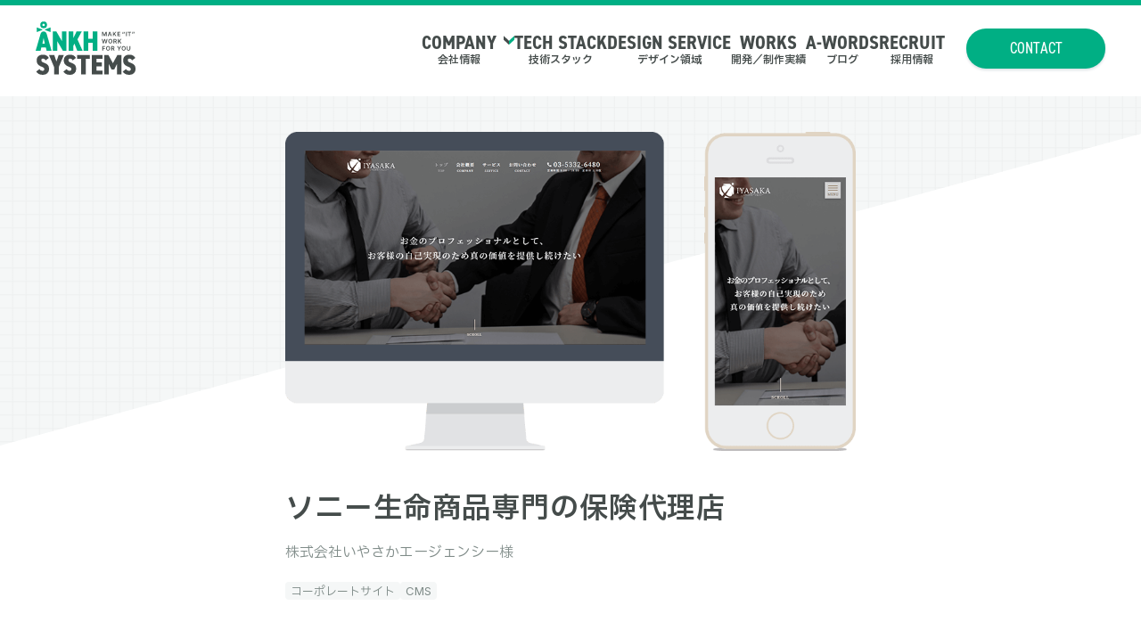

--- FILE ---
content_type: text/html; charset=utf-8
request_url: https://ankh-systems.co.jp/works/97
body_size: 15817
content:
<!DOCTYPE html>
<html lang="ja">
  <head>
    <meta charset="UTF-8">
    <meta http-equiv="X-UA-Compatible" content="IE=edge">
    <meta name="viewport" content="width=device-width, initial-scale=1.0">
    <!-- Google Tag Manager -->
    <script>
      (function(w,d,s,l,i){w[l]=w[l]||[];w[l].push({'gtm.start':
      new Date().getTime(),event:'gtm.js'});var f=d.getElementsByTagName(s)[0],
      j=d.createElement(s),dl=l!='dataLayer'?'&l='+l:'';j.async=true;j.src=
      'https://www.googletagmanager.com/gtm.js?id='+i+dl;f.parentNode.insertBefore(j,f);
      })(window,document,'script','dataLayer','GTM-MW26G6R');
    </script>
    <!-- End Google Tag Manager -->
    <meta name="description" content="スマホアプリ、ロボットアプリ、IoT制御、ディープラーニング、WEBシステム、WEBサイト、ECサイトなど、デジタルコンテンツ／アプリケーション開発全般。">
    <meta property="og:title" content="株式会社いやさかエージェンシー様 | 株式会社アンクシステムズ">
    <meta
      name="keywords"
      content="アンクシステムズ,ANKH Systems,システム構築,ウェブ制作,デザイン,システム,制作,Flashコンテンツ制作,ウェブシステム開発,スマートフォンアプリ制作">
      <meta property="og:type" content="website" />
      <meta property="og:image" content=https://ankh-systems.co.jp/front/get_project_img?id=97>
      <meta property="og:url" content=https://ankh-systems.co.jp/works/97>
      <link rel="icon shortcut" href="/assets/meta/favicon/favicon-a7db61519439542aa05e520b99e6e15311f8be6dd897a7535ef340d96e912438.ico" />
      <link rel="apple-touch-icon" href="/assets/meta/favicon/apple-touch-icon-9b5b5e0054b129dcc34af394455907f006de31c7ae86db9cb43bd5461f15b58e.png" />
      <title>
          株式会社いやさかエージェンシー様 | 株式会社アンクシステムズ
      </title>
      <link rel="stylesheet" media="screen" href="/assets/frontend/application-46d5d035a30c97e8c669ef01ad62349bd47fb44cbcee03f035f1b68fc5c2b6d3.css" />
      <link rel="stylesheet" href="https://cdn.jsdelivr.net/npm/swiper@10/swiper-bundle.min.css" />
      <meta name="csrf-param" content="authenticity_token" />
<meta name="csrf-token" content="qKQZE+JXSEYrvFdOPhm4TNq5/EQDRmfZFbW3Z4nH/BAf5a98Q8upTTJ6zsHb2eP8kpd74Iy9bxPtHoLmLun7Og==" />
    </head>
    <body>
      <!-- Google Tag Manager (noscript) -->
      <noscript><iframe src="https://www.googletagmanager.com/ns.html?id=GTM-MW26G6R"
height="0" width="0" style="display:none;visibility:hidden"></iframe></noscript>
      <!-- End Google Tag Manager (noscript) -->
      <header class="header">
  <a class="header__logo" href="/"><img alt="ロゴ" src="/assets/logo-header-376243d8e2ab0c5497aaedef114b30a458fb67850ca169ab55a4997edd10123c.svg" /></a>
  <nav class="header__nav">
    <ul class="header__nav-items">
      <li class="header__nav-item header-dropdown">
        <a class="header-dropdown__trigger" href="/profile">
          <span class="header__nav-title">COMPANY</span>
          <span class="header__nav-subtitle">会社情報</span>
</a>        <ul class="header-dropdown__contents">
          <li><a class="" href="/profile">会社概要</a></li>
          <li><a class="" href="/style">私たちのスタイル</a></li>
          <li><a class="" href="/offices">オフィス紹介</a></li>
        </ul>
      </li>
      <li class="header__nav-item">
        <a href="/technology-stack">
          <span class="header__nav-title">TECH STACK</span>
          <span class="header__nav-subtitle">技術スタック</span>
</a>      </li>
      <li class="header__nav-item">
        <a href="/design-services">
          <span class="header__nav-title">DESIGN SERVICE</span>
          <span class="header__nav-subtitle">デザイン領域</span>
</a>      </li>
      <li class="header__nav-item">
        <a href="/works">
          <span class="header__nav-title">WORKS</span>
          <span class="header__nav-subtitle">開発／制作実績</span>
</a>      </li>
      <li class="header__nav-item">
        <a href="/blog">
          <span class="header__nav-title">A-WORDS</span>
          <span class="header__nav-subtitle">ブログ</span>
</a>      </li>
      <li class="header__nav-item">
        <a href="/recruit">
          <span class="header__nav-title">RECRUIT</span>
          <span class="header__nav-subtitle">採用情報</span>
</a>      </li>
    </ul>
    <a class="main-button" href="/contact">
      <span class="main-button__text">CONTACT</span>
      <div class="circle"></div>
</a>  </nav>
  <button class="header__sp-toggle"></button>
</header>

      <article class="blog-content">
  <header class="blog-header">
    <div class="thumbnail">
      <img alt="株式会社いやさかエージェンシー様" src="/front/get_project_img?id=97" />
    </div>
    <div class="title">
      <h1>ソニー生命商品専門の保険代理店</h1>
      <p>株式会社いやさかエージェンシー様</p>
    </div>
    <ul class="tags">
    <li><a href="/works?category%5B%5D=6">コーポレートサイト</a></li>
    <li><a href="/works?category%5B%5D=23">CMS</a></li>
</ul>

    
  </header>
  <section>
      <div class="content">
    <h2><span>MISSION</span>プロフェッショナル感を演出。</h2>
    <div class="article">
      メインビジュアルにスーツ姿のサラリーマンやフォントには明朝体を使うなど、より高貴なプロフェッショナル感を演出したサイトデザインにしました。
    </div>
  </div>
  <div class="content">
    <h2><span>POINT</span>ロゴマークを生かしたデザイン。</h2>
    <div class="article">
      会社の象徴でもあるロゴマークをサイトの各コンテンツに使用しました。
<br>
ロゴマークの持つ高級感が、サイト全体にプロフェッショナルな印象を与えています。
    </div>
  </div>
  <div class="content">
    <h2><span>SOLUTION</span>お客様ご自身で更新できる仕組みに。</h2>
    <div class="article">
      WordPressという無料のCMS(コンテンツマネジメントシステム)を使用してお客様ご自身でお知らせの更新や記事の作成が行えるようにしました。
各サービスの詳細記事を後々追加していきたいとのご要望を叶えるためにWordPressを選定しました。
無料のオープンソースであるWordPressを使用することで比較的費用を抑えて制作することができました。
    </div>
  </div>

  </section>
  <footer class="blog-footer">
    <div class="information">
      <dl>
        <dt>概要</dt>
        <dd>コーポレートサイトの制作</dd>
      </dl>
      <dl>
        <dt>納品時期</dt>
        
        <dd>2020/07</dd>
      </dl>
        <dl>
          <dt>担当範囲</dt>
          <dd>要件定義、デザイン、製造</dd>
        </dl>
        <dl>
          <dt>プラットフォーム</dt>
          <dd>PC、スマートフォン</dd>
        </dl>
        <dl>
          <dt>カテゴリ</dt>
          <dd>
            <ul class="tags">
    <li><a href="/works?category%5B%5D=6">コーポレートサイト</a></li>
    <li><a href="/works?category%5B%5D=23">CMS</a></li>
</ul>

          </dd>
        </dl>
        <dl>
          <dt>開発言語</dt>
          <dd>
            <ul class="tags">
                <li><a href="/works?technology%5B%5D=4">JavaScript</a></li>
                <li><a href="/works?technology%5B%5D=14">HTML</a></li>
                <li><a href="/works?technology%5B%5D=55">CSS</a></li>
                <li><a href="/works?technology%5B%5D=56">SCSS</a></li>
            </ul>
          </dd>
        </dl>
        <dl>
          <dt>技術キーワード</dt>
          <dd>
            <ul class="tags">
                <li><a href="/works?key_word%5B%5D=4">CMS(パッケージ利用)</a></li>
            </ul>
          </dd>
        </dl>
    </div>
    <div class="share">
      <a target="_blank" rel="nofollow noopener" href="//www.facebook.com/sharer.php?u=https://ankh-systems.co.jp/works/97"><img alt="facebook" src="/assets/icon-facebook-626a861bac41319a6e1b7defbd9e6ef3c7daeac866d6a545a40227b50527906f.svg" /></a>
      <a target="_blank" rel="nofollow noopener" href="//twitter.com/intent/tweet?text=ソニー生命商品専門の保険代理店&amp;url=https://ankh-systems.co.jp/works/97"><img alt="x" src="/assets/icon-x-1f7b77f124f9130c6acf50596db7fda5c70f841a6d1f8d8aeea410c8575ca3d7.svg" /></a>
    </div>
    <a class="back-button" href="/works">WORKS TOP</a>
  </footer>
</article>
  <section class="works-contents__wrapper padding_30">
    <h2 style="font-size: 24px; font-weight: 600;margin-bottom: 24px;">関連する制作実績</h2>
    <div class="contents">
        <article>
    <a href="/works/108">
      <div class="information">
        <h2>平成を代表する歌姫、華原朋美さんがステージで歌う姿をフィーチャーしたサイトに。 </h2>
      </div>
      <div class="thumbnail">
        <img alt="華原朋美様 公式サイト" src="/front/get_project_thumbimg?id=108" />
      </div>
</a>    <ul class="tags">
    <li><a href="/works?category%5B%5D=12">運用保守対応</a></li>
    <li><a href="/works?category%5B%5D=22">プロモーションサイト</a></li>
    <li><a href="/works?category%5B%5D=23">CMS</a></li>
</ul>

  </article>
  <article>
    <a href="/works/64">
      <div class="information">
        <h2>知的財産から事業を活性化する知財支援の専門企業のコーポレートサイト </h2>
      </div>
      <div class="thumbnail">
        <img alt="株式会社 公陽堂" src="/front/get_project_thumbimg?id=64" />
      </div>
</a>    <ul class="tags">
    <li><a href="/works?category%5B%5D=6">コーポレートサイト</a></li>
    <li><a href="/works?category%5B%5D=23">CMS</a></li>
</ul>

  </article>
  <article>
    <a href="/works/39">
      <div class="information">
        <h2>オーダーメイドアイテムの<br>完成イメージをその場で確認！<br>カラーシミュレーション機能付き<br>自転車販売ECサイト </h2>
      </div>
      <div class="thumbnail">
        <img alt="カラーシミュレーション機能付き自転車販売ECサイト" src="/front/get_project_thumbimg?id=39" />
      </div>
</a>    <ul class="tags">
    <li><a href="/works?category%5B%5D=7">ECサイト</a></li>
    <li><a href="/works?category%5B%5D=8">WEBシステム</a></li>
    <li><a href="/works?category%5B%5D=23">CMS</a></li>
</ul>

  </article>
  <article>
    <a href="/works/104">
      <div class="information">
        <h2>ペルシャ絨毯を中心としたファブリックをお届けするECサイト。<br>ユニセックスで落ち着きのあるサイトを目指す。 </h2>
      </div>
      <div class="thumbnail">
        <img alt="Living Room AKITASU【リビングルームアキタス】　&lt;br&gt;ECサイト" src="/front/get_project_thumbimg?id=104" />
      </div>
</a>    <ul class="tags">
    <li><a href="/works?category%5B%5D=7">ECサイト</a></li>
    <li><a href="/works?category%5B%5D=23">CMS</a></li>
</ul>

  </article>
  <article>
    <a href="/works/53">
      <div class="information">
        <h2>1つのサイトの中で、日本語、中国語、韓国語の3言語で訴求 </h2>
      </div>
      <div class="thumbnail">
        <img alt="PLAN DO INTERNATIONAL" src="/front/get_project_thumbimg?id=53" />
      </div>
</a>    <ul class="tags">
    <li><a href="/works?category%5B%5D=8">WEBシステム</a></li>
    <li><a href="/works?category%5B%5D=23">CMS</a></li>
</ul>

  </article>
  <article>
    <a href="/works/123">
      <div class="information">
        <h2>人工透析専門クリニックのWebサイトリニューアル </h2>
      </div>
      <div class="thumbnail">
        <img alt="石川クリニックWEBサイトリニューアル" src="/front/get_project_thumbimg?id=123" />
      </div>
</a>    <ul class="tags">
    <li><a href="/works?category%5B%5D=6">コーポレートサイト</a></li>
    <li><a href="/works?category%5B%5D=23">CMS</a></li>
</ul>

  </article>

    </div>
  </section>
<div class="breadcrumbs">
    <ol>
      <li><a href="/">トップ</a></li>
      <li><a href="/works">制作実績</a></li>
      <li>株式会社いやさかエージェンシー様</li>
    </ol>
</div>


        <div class="contact-area">
  <h2 class="contact-area__title">NEED SOME HELP?</h2>
  <h3 class="contact-area__description">各種案件のご相談・ご依頼は<br class="sp"/>
    こちらよりお問い合わせください。</h3>
  <a class="contact-area__button" href="/contact">
    <span>CONTACT</span>
    <div class="circle"/></div>
</a></div>

      <footer class="footer">
  <div class="footer__container">
    <div class="footer__logo-wrapper">
      <a href="/"><img alt="logo icon" src="/assets/logo_white_green-e1628f956af52227418146f3f30c3292d8721923ebbeedef4b70a6a444b75db4.svg" /></a>
      <div class="footer__icons">
        <a target="_blank" href="https://www.linkedin.com/company/93034621/"><img alt="LinkedIn icon" src="/assets/linkedin-bfc028dd95fd9480e19d75ca3b86587849074146f7c2ac7a9ce4abe28d299d36.svg" /></a>
        <a target="_blank" href="https://www.facebook.com/100057319935426"><img alt="facbook icon" src="/assets/facebook-04bd54111933d3c0f53269c77faa8ada8bfb31c852d37517e3961fe97cbfb970.svg" /></a>
      </div>
    </div>
    <div class="footer__main-content-wrapper">
      <div>
        <address class="footer__main-content-address">
          <p>大阪オフィス</p>
          <p>〒542-0081 大阪市中央区南船場4丁目7-15</p>
          <p>TAG南船場ビル3F</p>
          <p>TEL：<a class="tel-link" href="tel:0662440808">06-6244-0808</a></p>
        </address>
        <address class="footer__main-content-address">
          <p>東京オフィス</p>
          <p>〒105-0001 東京都港区虎ノ門5丁目11-1</p>
          <p>オランダヒルズ森タワーRoP5F</p>
          <p>TEL：<a class="tel-link" href="tel:0362571701">03-6257-1701</a></p>
        </address>
      </div>
      <div class="footer__menu-link-wrapper">
        <ul class="footer__main-menu">
          <li class="footer__menu-item">
            <a href="/profile">会社概要</a>
            <ol>
              <li><a href="/style">私たちのスタイル</a></li>
              <li><a href="/offices">オフィス紹介</a></li>
            </ol>
          </li>
          <li class="footer__menu-item"><a href="/technology-stack">技術スタック</a></li>
          <li class="footer__menu-item"><a href="/design-services">デザイン領域</a></li>
          <li class="footer__menu-item"><a href="/works">制作実績</a></li>
          <li class="footer__menu-item"><a href="/blog">ブログ</a></li>
          <li class="footer__menu-item"><a href="/recruit">採用情報</a></li>
          <li class="footer__menu-item"><a href="/contact">お問い合わせ</a></li>
        </ul>
        <div class="footer__bottom">
          <div class="footer__compliance-wrapper">
            <a href="/compliance">コンプライアンス宣言</a>
            <a href="/privacy-policy">個人情報保護方針</a>
          </div>
          <span>© ANKH SYSTEMS Co., Ltd.</span>
        </div>
      </div>
    </div>
  </div>
</footer>

      <script src="https://cdn.jsdelivr.net/npm/swiper@10/swiper-bundle.min.js"></script>
      <script src="/assets/frontend/application-46e4ee1ade756bd1f7fe5add7ccc6041d7a150abfabede0ac9711677f67285ec.js"></script>
    </body>
  </html>


--- FILE ---
content_type: text/css
request_url: https://ankh-systems.co.jp/assets/frontend/application-46d5d035a30c97e8c669ef01ad62349bd47fb44cbcee03f035f1b68fc5c2b6d3.css
body_size: 191693
content:
@import url("https://fonts.googleapis.com/css2?family=IBM+Plex+Sans+JP:wght@300;400;500;600;700&display=swap");@import url("https://fonts.googleapis.com/css2?family=Damion&display=swap");@import url("https://fonts.googleapis.com/css2?family=Inter:wght@300;400;500&display=swap");@import url("https://use.typekit.net/qpa3rwm.css");@import url("https://fonts.googleapis.com/icon?family=Material+Icons");@import url("https://fonts.googleapis.com/css2?family=Barlow+Condensed:ital,wght@0,100;0,200;0,300;0,400;0,500;0,600;0,700;0,800;0,900;1,100;1,200;1,300;1,400;1,500;1,600;1,700;1,800;1,900&family=IBM+Plex+Sans+JP&family=Inter:ital,opsz,wght@0,14..32,100..900;1,14..32,100..900&family=Kaisei+Opti&family=Noto+Sans+JP:wght@100..900&family=Oswald:wght@200..700&display=swap");.works-contents__wrapper .error-message,.interview-page .interview-page__content .visual-summary .profile,.interview-page .interview-page__content .visual-summary .my-favorites,.interview-page .interview-page__content .visual-summary .my-history,.error section{display:flex;flex-direction:column;justify-content:center;align-items:center}body::before,.breadcrumbs,.top .key-visual::before,.top .card::before,.top .background::after,.interview-page .interview-page__footer::before,.error::before{background:linear-gradient(0deg, transparent 13px, #eef0f0 15px),linear-gradient(90deg, transparent 13px, #eef0f0 15px);background-size:15px 15px;background-color:#f5f7f7}.recruit .interview .interview__gallery,.interview-page .interview-page__footer .interview-nav-container .interview-nav{display:flex;justify-content:center;align-items:center;flex-wrap:wrap;gap:40px}@media (max-width: 768px){.recruit .interview .interview__gallery li,.interview-page .interview-page__footer .interview-nav-container .interview-nav li{height:425px}}.recruit .interview .interview__gallery li a,.interview-page .interview-page__footer .interview-nav-container .interview-nav li a{position:relative;display:block;width:280px;height:280px}.recruit .interview .interview__gallery li a:hover,.interview-page .interview-page__footer .interview-nav-container .interview-nav li a:hover{transition:background-position 5s;background-position:right center}@media (max-width: 768px){.recruit .interview .interview__gallery li a:hover,.interview-page .interview-page__footer .interview-nav-container .interview-nav li a:hover{transition:unset;background-position:left center}}.recruit .interview .interview__gallery li a:hover *,.interview-page .interview-page__footer .interview-nav-container .interview-nav li a:hover *{opacity:0}@media (max-width: 768px){.recruit .interview .interview__gallery li a:hover *,.interview-page .interview-page__footer .interview-nav-container .interview-nav li a:hover *{opacity:1}}@media (max-width: 768px){.recruit .interview .interview__gallery li a,.interview-page .interview-page__footer .interview-nav-container .interview-nav li a{border-radius:4px 4px 0 0}}.recruit .interview .interview__gallery li a#icchi,.interview-page .interview-page__footer .interview-nav-container .interview-nav li a#icchi{background-image:url(/assets/recruit/rct_tmn-icchi-41f9c264b9e392cfcfbcd9bd674dad443634eeaf665f7c73f861ac465a2b2d0d.png)}@media (max-width: 768px){.recruit .interview .interview__gallery li a#icchi,.interview-page .interview-page__footer .interview-nav-container .interview-nav li a#icchi{animation-timing-function:steps(34, end)}}.recruit .interview .interview__gallery li a#icchi:hover,.interview-page .interview-page__footer .interview-nav-container .interview-nav li a#icchi:hover{transition-timing-function:steps(34, start)}.recruit .interview .interview__gallery li a#tommy,.interview-page .interview-page__footer .interview-nav-container .interview-nav li a#tommy{background-image:url(/assets/recruit/rct_tmn-tommy-4d9a9a7942d136a8f19fcb31010160c7b1cc5afda7369d459e1997b085308c37.png)}@media (max-width: 768px){.recruit .interview .interview__gallery li a#tommy,.interview-page .interview-page__footer .interview-nav-container .interview-nav li a#tommy{animation-timing-function:steps(42, end)}}.recruit .interview .interview__gallery li a#tommy:hover,.interview-page .interview-page__footer .interview-nav-container .interview-nav li a#tommy:hover{transition-timing-function:steps(42, start)}.recruit .interview .interview__gallery li a#anchan,.interview-page .interview-page__footer .interview-nav-container .interview-nav li a#anchan{background-image:url(/assets/recruit/rct_tmn-anchan-fc0a20a65d3d63d16e7edc1da1ffcbffa42bb69c5e50e3a0ba336ac3e7e621b5.png)}@media (max-width: 768px){.recruit .interview .interview__gallery li a#anchan,.interview-page .interview-page__footer .interview-nav-container .interview-nav li a#anchan{animation-timing-function:steps(20, end)}}.recruit .interview .interview__gallery li a#anchan:hover,.interview-page .interview-page__footer .interview-nav-container .interview-nav li a#anchan:hover{transition-timing-function:steps(20, start)}.recruit .interview .interview__gallery li a#moririn,.interview-page .interview-page__footer .interview-nav-container .interview-nav li a#moririn{background-image:url(/assets/recruit/rct_tmn-moririn-30839cd874441b9b546ebca930b6aed5553c5ae5f704e37d550097ec725e9062.png)}@media (max-width: 768px){.recruit .interview .interview__gallery li a#moririn,.interview-page .interview-page__footer .interview-nav-container .interview-nav li a#moririn{animation-timing-function:steps(38, end)}}.recruit .interview .interview__gallery li a#moririn:hover,.interview-page .interview-page__footer .interview-nav-container .interview-nav li a#moririn:hover{transition-timing-function:steps(38, start)}.recruit .interview .interview__gallery li a#philou,.interview-page .interview-page__footer .interview-nav-container .interview-nav li a#philou{background-image:url(/assets/recruit/rct_tmn-philou-8e9d37c151f4ba571445ba771997703e1165d7c924b4dec8894182bd716c0bac.png)}@media (max-width: 768px){.recruit .interview .interview__gallery li a#philou,.interview-page .interview-page__footer .interview-nav-container .interview-nav li a#philou{animation-timing-function:steps(30, end)}}.recruit .interview .interview__gallery li a#philou:hover,.interview-page .interview-page__footer .interview-nav-container .interview-nav li a#philou:hover{transition-timing-function:steps(30, start)}.recruit .interview .interview__gallery li a#hisa,.interview-page .interview-page__footer .interview-nav-container .interview-nav li a#hisa{background-image:url(/assets/recruit/rct_tmn-hisa-b81091013dae37350860035db247147fae6ea63a20852f58c0ed55e3dbc87da2.png)}@media (max-width: 768px){.recruit .interview .interview__gallery li a#hisa,.interview-page .interview-page__footer .interview-nav-container .interview-nav li a#hisa{animation-timing-function:steps(11, end)}}.recruit .interview .interview__gallery li a#hisa:hover,.interview-page .interview-page__footer .interview-nav-container .interview-nav li a#hisa:hover{transition:background-position 3s !important;transition-timing-function:steps(11, start) !important}.recruit .interview .interview__gallery li a .description,.interview-page .interview-page__footer .interview-nav-container .interview-nav li a .description{position:absolute;bottom:20px;left:20px;color:#ffffff}.recruit .interview .interview__gallery li a .description h3,.interview-page .interview-page__footer .interview-nav-container .interview-nav li a .description h3{font-size:24px;font-family:"din-2014-narrow", sans-serif}@media (max-width: 768px){.recruit .interview .interview__gallery li a .description h3,.interview-page .interview-page__footer .interview-nav-container .interview-nav li a .description h3{font-size:18px}}.recruit .interview .interview__gallery li a .description p,.interview-page .interview-page__footer .interview-nav-container .interview-nav li a .description p{font-size:0;line-height:1.5}@media (max-width: 768px){.recruit .interview .interview__gallery li a .description p,.interview-page .interview-page__footer .interview-nav-container .interview-nav li a .description p{font-weight:600}}.recruit .interview .interview__gallery li a .description p span,.interview-page .interview-page__footer .interview-nav-container .interview-nav li a .description p span{font-size:14px}@media (max-width: 768px){.recruit .interview .interview__gallery li a .description,.interview-page .interview-page__footer .interview-nav-container .interview-nav li a .description{position:static;transform:translateY(280px);border-radius:0 0 4px 4px;background-color:#ffffff;color:#454c4b;box-shadow:0px 6px 15px #00000029;padding:24px;display:flex;flex-direction:column-reverse;gap:14px}.recruit .interview .interview__gallery li a .description h3,.interview-page .interview-page__footer .interview-nav-container .interview-nav li a .description h3{font-size:18px}}.recruit .interview .interview__gallery li a .arrow-button,.interview-page .interview-page__footer .interview-nav-container .interview-nav li a .arrow-button{width:40px;height:40px;background-color:#ffffff;border-radius:50%;position:absolute;bottom:20px;right:20px;background-image:url(/assets/icon-arrow-long-right-9cf57c8121d711f76e3b2afade20352699a253e615eb92834c046718e18a066f.svg);background-repeat:no-repeat;background-position:center center}@media (max-width: 768px){.recruit .interview .interview__gallery li a .arrow-button,.interview-page .interview-page__footer .interview-nav-container .interview-nav li a .arrow-button{display:none}}@keyframes scroll{from{transform:translateY(-50px)}to{transform:translateY(0)}}@keyframes fadeIn{0%{display:none;opacity:0}100%{display:block;opacity:1}}@keyframes frameAnime{from{background-position:left center}to{background-position:right center}}.pc{display:block}@media (max-width: 768px){.pc{display:none}}.pc_big{display:block}@media (max-width: 992px){.pc_big{display:none}}.sp{display:none}@media (max-width: 992px){.sp{display:block}}.sp_small{display:none}@media (max-width: 768px){.sp_small{display:block}}.pc-inline{display:inline !important}@media (max-width: 992px){.pc-inline{display:none !important}}/*! destyle.css v2.0.2 | MIT License | https://github.com/nicolas-cusan/destyle.css */*,::before,::after{box-sizing:border-box;border-style:solid;border-width:0}html{line-height:1.15;-webkit-text-size-adjust:100%;-webkit-tap-highlight-color:transparent}body{margin:0}main{display:block}p,table,blockquote,address,pre,iframe,form,figure,dl{margin:0}h1,h2,h3,h4,h5,h6{font-size:inherit;line-height:inherit;font-weight:inherit;margin:0}ul,ol{margin:0;padding:0;list-style:none}dt{font-weight:bold}dd{margin-left:0}hr{box-sizing:content-box;height:0;overflow:visible;border-top-width:1px;margin:0;clear:both;color:inherit}pre{font-family:monospace, monospace;font-size:inherit}address{font-style:inherit}a{background-color:transparent;text-decoration:none;color:inherit}abbr[title]{text-decoration:underline;text-decoration:underline dotted}b,strong{font-weight:bolder}code,kbd,samp{font-family:monospace, monospace;font-size:inherit}small{font-size:80%}sub,sup{font-size:75%;line-height:0;position:relative;vertical-align:baseline}sub{bottom:-0.25em}sup{top:-0.5em}img,embed,object,iframe{vertical-align:bottom}button,input,optgroup,select,textarea{-webkit-appearance:none;appearance:none;vertical-align:middle;color:inherit;font:inherit;background:transparent;padding:0;margin:0;outline:0;border-radius:0;text-align:inherit}button::placeholder,input::placeholder,optgroup::placeholder,select::placeholder,textarea::placeholder{color:#adb5bd}[type="checkbox"]{-webkit-appearance:checkbox;appearance:checkbox}[type="radio"]{-webkit-appearance:radio;appearance:radio}button,input{overflow:visible}button,select{text-transform:none}button,[type="button"],[type="reset"],[type="submit"]{cursor:pointer;-webkit-appearance:none;appearance:none}button[disabled],[type="button"][disabled],[type="reset"][disabled],[type="submit"][disabled]{cursor:default}button::-moz-focus-inner,[type="button"]::-moz-focus-inner,[type="reset"]::-moz-focus-inner,[type="submit"]::-moz-focus-inner{border-style:none;padding:0}button:-moz-focusring,[type="button"]:-moz-focusring,[type="reset"]:-moz-focusring,[type="submit"]:-moz-focusring{outline:1px dotted ButtonText}select::-ms-expand{display:none}option{padding:0}fieldset{margin:0;padding:0;min-width:0}legend{color:inherit;display:table;max-width:100%;padding:0;white-space:normal}progress{vertical-align:baseline}textarea{overflow:auto}[type="number"]::-webkit-inner-spin-button,[type="number"]::-webkit-outer-spin-button{height:auto}[type="search"]{outline-offset:-2px}[type="search"]::-webkit-search-decoration{-webkit-appearance:none}::-webkit-file-upload-button{-webkit-appearance:button;font:inherit}label[for]{cursor:pointer}details{display:block}summary{display:list-item}[contenteditable]{outline:none}table{border-collapse:collapse;border-spacing:0}caption{text-align:left}td,th{vertical-align:top;padding:0}th{text-align:left;font-weight:bold}template{display:none}[hidden]{display:none}body{display:flex;position:relative;min-height:100vh;flex-direction:column;font-family:"Inter", "IBM Plex Sans JP", sans-serif;color:#454c4b}body::before{content:"";position:absolute;top:0;right:0;bottom:0;left:0;height:500px;z-index:-2;-webkit-clip-path:polygon(0 0, 100% 0%, 100% 30%, 0% 100%);clip-path:polygon(0 0, 100% 0%, 100% 30%, 0% 100%)}@media (max-width: 768px){body::before{height:350px;-webkit-clip-path:polygon(0 0, 100% 0%, 100% 80%, 0% 100%);clip-path:polygon(0 0, 100% 0%, 100% 80%, 0% 100%)}}.main-button{position:relative;width:156px;height:45px;border-radius:24px;box-shadow:0 2px 3px #dee2e6;background-color:#00af84;display:flex;justify-content:center;align-items:center}.main-button--full-width{width:100%}.main-button__text{z-index:10;color:#ffffff;font-size:18px;font-weight:500;font-family:"din-2014-narrow", sans-serif}.circle{position:absolute;top:0;left:0;width:100%;height:100%;background-color:#005b43;border-radius:24px;clip-path:circle(0% at center);transition:clip-path 0.5s ease}.main-button:hover .circle{clip-path:circle(100% at center)}.back-button{width:min(280px, 100%);height:64px;margin:64px auto 0;background-color:#fff;border:2px solid #00af84;border-radius:32px;display:flex;justify-content:space-between;align-items:center;color:#00af84;font-family:"din-2014-narrow", sans-serif;font-weight:600;font-size:24px;box-shadow:0 5px 10px #dee2e6;transition:all 0.3s ease-in}.back-button:hover::before{transform:translateX(15px);transition:all 0.3s ease-in}.back-button::before{content:"";background-image:url(/assets/icon-arrow-left-a56d03a3c98770e5fbe765ce452a8ddf49cae9f2e57c5141c90e29ff47500114.svg);width:32px;height:32px;transform:translateX(20px)}.back-button::after{content:""}.form-state__container{width:min(620px, 100%);height:32px;text-align:center;position:relative;margin:64px 0;font-size:14px}.form-state__container .form-state{display:grid;place-items:center;overflow:hidden;background-color:#f5f7f7;color:#7f8b88;height:100%}.form-state__container .form-state.current{background-color:#454c4b;color:#ffffff}.form-state__container .form-state--first{clip-path:polygon(0 0, 100% 0%, 95% 100%, 0% 100%);position:absolute;left:0;width:34%}.form-state__container .form-state--second{position:absolute;clip-path:polygon(5% 0, 100% 0%, 95% 100%, 0% 100%);width:34%;left:33%}.form-state__container .form-state--third{clip-path:polygon(5% 0, 100% 0%, 100% 100%, 0% 100%);width:34%;position:absolute;right:0}.form__container .form__group{margin:40px 0}.form__container .form__group .form__group-name{display:flex;font-size:16px;align-items:center;column-gap:8px;margin-bottom:12px}.form__container .form__group .form__group-name .form__prefix{padding:4px 6px;font-size:10px;line-height:1;background-color:#ffffff;border:1px solid;border-color:#f6aa00;background-color:#f6aa00;color:#ffffff}.form__container .form__group .form__group-name .form__prefix.border--gray{border-color:#707070;color:#454c4b;background-color:transparent}.form__container .form__group .form__group-name .form__subtitle{font-weight:bold}.form__container .form__group label{display:block;font-size:16px;margin:8px 0;width:max-content}.form__container .form__group label input[type="radio"]{appearance:none;width:20px;height:20px;border-radius:50%;background-color:#ffffff;border:1px solid #000000;display:inline-flex;justify-content:center;align-items:center;margin-right:6px}.form__container .form__group label input[type="radio"]::before{content:"";width:10px;height:10px;border-radius:50%}.form__container .form__group label input[type="radio"]:checked::before{background-color:#454c4b}.form__container .form-input__flex{display:flex;margin-top:8px;gap:8px}.form__container .form-input__flex input[type="text"]{height:44px;width:100%;padding:4px 8px;border:1px solid #707070}.form__container .select__wrapper{position:relative;display:inline-flex;align-items:center;justify-content:center;gap:4px;padding:4px 8px;border:1px solid #707070;padding:0 8px;width:min(250px, 100%)}.form__container .select__wrapper::after{content:"";position:absolute;right:8px;top:50%;transform:translateY(-50%);width:0;height:0;border-left:6px solid transparent;border-right:6px solid transparent;border-top:8px solid #000000}.form__container .select__wrapper .date_select{width:88px;height:44px;padding-left:16px}.form__container .select__wrapper .prefectures-select{width:min(100%, 316px);height:44px}.form__container .select__wrapper.ml-16{margin-left:16px}.form__container .birth-day{width:100px;padding:0}.form__container .telephone-input__wrapper{display:flex;gap:8px;align-items:center;flex-wrap:wrap}.form__container .telephone-input__wrapper input[type="tel"]{padding:4px 8px;border:1px solid #707070;width:88px;height:44px}.form__container .telephone-input__wrapper input[type="tel"].w-sm{width:72px}.form__container .email-input__wrapper input[type="email"]{width:100%;height:44px;margin-bottom:8px;padding:4px 8px;border:1px solid #707070}.form__container .email-input__wrapper .notice_text{font-size:12px;color:#afb7b6}.form__container .file-input__wrapper .file-input__button{width:160px;height:44px;background-color:#00af84;color:#ffffff;pointer-events:inherit;border-radius:32px;text-align:center;position:relative;margin:0 16px 8px 0;box-shadow:0 6px 15px rgba(60,76,75,0.16);font-weight:500}.form__container .file-input__wrapper .file-input__button input[type="file"]{width:100%;height:100%;display:block;position:absolute;left:0;top:0;opacity:0}.form__container .file-input__wrapper .file_name{font-size:16px}.form__container .file-input__wrapper .notice_text{font-size:12px;color:#afb7b6}.form__container .checkBox-input__wrapper{display:flex;flex-direction:column;margin-bottom:8px}.form__container .checkBox-input__wrapper input[type="checkbox"]{width:20px;height:20px;margin-right:8px;display:inline}.form__container .address-input__wrapper input[type="text"]{padding:4px 8px;border:1px solid #707070;width:100%;height:44px}.form__container .address-input__wrapper input[type="text"].post-code1{width:72px;margin-bottom:8px}.form__container .address-input__wrapper input[type="text"].post-code2{width:88px;margin-bottom:8px}.form__container .text_area{background-color:#ffffff;resize:none;width:100%;padding:4px 8px;border:1px solid #707070;padding:8px}.form__container .form-terms{display:grid;place-items:center;margin:64px 0}.form__container .form-terms input[type="checkbox"]{width:20px;height:20px;display:inline}.form__container .form-terms .form-checkbox__label{font-size:16px}.form__container .form-terms .form-checkbox__label a{color:#00af84}.form__container .fullWidth-input{width:100%;height:44px;padding:4px 8px;border:1px solid #707070}.form__container .fullWidth-input.mt-8{margin-top:8px}.form__container .review-text{line-height:1.5;word-wrap:break-word;white-space:pre-wrap}.form-button__container{display:flex;width:100%;align-items:center;justify-content:center;flex-wrap:wrap;gap:16px}.form-button--submit{height:64px;width:min(100%, 280px);display:flex;justify-content:center;align-items:center;position:relative;border-radius:32px;font-weight:500;font-family:"din-2014-narrow", sans-serif;color:#ffffff;font-size:24px;background-color:#00af84;margin:0 auto;text-align:center;box-shadow:0 6px 15px rgba(69,76,75,0.16);display:grid;place-items:center;position:relative;overflow:hidden}.form-button--submit .circle{background-color:#005b43;transition:clip-path 0.5s ease}.form-button--submit:hover .circle{clip-path:circle(100% at center)}.form-button--submit :not(.circle){z-index:1}.form-button--submit::after{content:"";position:absolute;display:grid;place-items:center;right:24px;width:34px;height:35px;background-image:url(/assets/link-arrow-d9e1563dfc81c9398a248a4c7278feb9dbe006b70874e8331f29a2045c12b383.svg);transition:right 0.3s linear}.form-button--submit:hover::after{right:20px}.form-button--back{height:64px;width:min(100%, 280px);display:flex;justify-content:center;align-items:center;position:relative;border-radius:32px;font-weight:500;font-family:"din-2014-narrow", sans-serif;color:#00af84;font-size:24px;background-color:#ffffff;margin:0 auto;text-align:center;box-shadow:0 6px 15px rgba(69,76,75,0.16);border:1px solid #00af84}.form-button--back::before{content:"";position:absolute;display:grid;place-items:center;left:24px;width:38px;height:38px;background-image:url(/assets/icon-arrow-left-a56d03a3c98770e5fbe765ce452a8ddf49cae9f2e57c5141c90e29ff47500114.svg);transition:left 0.3s linear;background-repeat:no-repeat}.form-button--back:hover::before{left:20px}aside.input_error{color:#ee4d4e;font-size:12px;line-height:1.4;margin:4px 0}.recaptcha__wrapper{margin:48px auto;width:max-content}.breadcrumbs{padding:20px 4%;height:max-content;min-height:350px;width:100%;position:relative;-webkit-clip-path:polygon(0 40%, 100% 0, 100% 100%, 0 100%);clip-path:polygon(0 40%, 100% 0, 100% 100%, 0 100%);overflow-wrap:normal;text-overflow:ellipsis;overflow:hidden;white-space:nowrap}@media (max-width: 768px){.breadcrumbs{min-height:250px;-webkit-clip-path:polygon(0% 100px, 100% 0, 100% 100%, 0 100%);clip-path:polygon(0% 100px, 100% 0, 100% 100%, 0 100%);padding:0 32px}}.breadcrumbs ol{display:flex;gap:4px;font-size:12px;align-items:flex-end;position:absolute;bottom:24px;max-width:calc(100% - 100px)}.breadcrumbs ol a:hover{text-decoration:underline 1px solid}.breadcrumbs ol li:last-of-type{text-overflow:ellipsis;overflow:hidden;white-space:nowrap}.breadcrumbs ol li:not(:first-child)::before{content:">";position:relative;font-size:8px;margin-right:4px}.photo_container{display:flex;max-width:1280px;margin:0 auto;margin-top:250px;bottom:50px;gap:20px;justify-content:center;align-items:center;margin-bottom:70px}@media (max-width: 768px){.photo_container{flex-direction:column;margin-top:150px}}.photo_container .photo_wrapper{max-width:550px;height:220px;position:relative;overflow:hidden;border-radius:4px;cursor:pointer}.photo_container .photo_wrapper img{width:100%;transform:scale(1.4);transition:transform 0.3s ease-in-out}@media (max-width: 768px){.photo_container .photo_wrapper{width:100%;height:188px}}.photo_container .photo_wrapper .filter{display:block}.photo_container .photo_wrapper .photo_context_container{position:absolute;z-index:2;width:max-content;top:45%;left:50%;transform:translate(-50%, -50%);color:#ffffff;text-align:center}.photo_container .photo_wrapper .photo_context_container .photo_context_title{font-family:"din-2014-narrow", sans-serif;font-size:48px;text-transform:uppercase;font-weight:600}.photo_container .photo_wrapper .photo_context_container .photo_context_subtitle{font-size:16px;margin-bottom:24px}.photo_container .photo_wrapper .photo_context_container .photo_context_description{font-size:14px;line-height:1.5}@media (max-width: 768px){.photo_container .photo_wrapper .photo_context_container .photo_context_title{font-size:32px}.photo_container .photo_wrapper .photo_context_container .photo_context_subtitle{font-size:14px}.photo_container .photo_wrapper .photo_context_container .photo_context_description{font-size:12px}}.photo_container .photo_wrapper:hover img{transform:scale(1.5)}.title-container{width:100%;padding:80px;margin-bottom:60px}@media (max-width: 768px){.title-container{padding:39px 32px 30px}}.title-container .title{font-weight:600}.title-container .title .title__top{color:#00af84;font-size:80px;font-family:"din-2014-narrow", sans-serif;border-left:6px solid #00af84;font-size:20px;padding-left:16px;padding-bottom:8px}@media (max-width: 768px){.title-container .title .title__top{font-size:18px}}.title-container .title .title__bot{display:block;font-size:18px;border-left:6px #454c4b solid;font-size:32px;padding-left:16px;height:46px;line-height:1.8}@media (max-width: 768px){.title-container .title .title__bot{font-size:24px}}body.lock{overflow:hidden;scrollbar-width:none;-ms-overflow-style:none}body.lock ::-webkit-scrollbar{display:none}.header{width:100%;height:108px;position:fixed;top:0;left:0;right:0;z-index:999;padding:0 40px;background-color:#ffffff;display:flex;justify-content:space-between;align-items:center;transition:all 0.4s ease}.header::before{content:"";position:absolute;top:0;left:0;right:0;height:6px;background-color:#00af84}@media (max-width: 1200px){.header{padding:0 17px;height:80px}}.header+*{margin-top:108px}@media (max-width: 1200px){.header+*{margin-top:80px}}.header__logo img{width:112px;height:60px}@media (max-width: 1200px){.header__logo img{width:85px;height:46px}}.header__logo img:hover{opacity:0.7;transition:all 0.3s ease-out}.header__nav{display:flex;align-items:center}@media (max-width: 1200px){.header__nav{display:none}}.header__nav-items{display:flex;gap:24px;margin-right:24px;font-weight:700;font-size:22px}.header__nav-item{padding:1.5rem 0;text-align:center}.header__nav-title{display:block;font-family:"din-2014-narrow", sans-serif}.header__nav-subtitle{display:block;font-size:12px;font-weight:600}.header-dropdown{position:relative;cursor:pointer}.header-dropdown__contents{display:none;font-size:16px;font-weight:600;text-align:initial}.header__sp-toggle{display:none;cursor:pointer;width:40px;height:40px;background-color:#00af84;border-radius:4px;flex-direction:column;justify-content:center;align-items:center}@media (max-width: 1200px){.header__sp-toggle{display:flex}}.header__sp-toggle:before,.header__sp-toggle:after{content:"";width:27px;height:4px;background-color:#ffffff;transition:all 0.4s}.header__sp-toggle:before{margin-bottom:4px}.header.sp-active .header__nav{display:block;overflow-y:scroll;scrollbar-width:none;position:fixed;padding:0 32px 87px;top:77px;left:0;right:0;height:calc(100vh - 77px);width:100%;background-color:white}.header.sp-active .header__nav .main-button{width:100%}.header.sp-active .header__nav-items{flex-direction:column;align-items:flex-start;gap:0;margin:40px 0}.header.sp-active .header__nav-item{text-align:initial;width:100%;padding:16px 0;border-bottom:1px solid #e3e5e4}.header.sp-active .header__nav-item:first-child{padding-top:0}.header.sp-active .header__nav-item:last-child{border:0}.header.sp-active .header__nav-title,.header.sp-active .header__nav-subtitle{margin-top:5px}.header.sp-active .header-dropdown::after{content:"";display:block;position:absolute;width:16px;height:12.8px;background-image:url(/assets/icon-under_arrow-646a0c7eb944b045c6ccf55a457a0b6ff7a66cccdf69628da607a1885a4b6a2b.svg);right:0;top:17px}.header.sp-active .header-dropdown.dropdown-sp-clicked::after{background-image:url(/assets/icon-up_arrow-fc90f5a182a267db79058d45947e26ebd49d834ae89f4c82beeafc8d9889f8ce.svg)}.header.sp-active .header-dropdown.dropdown-sp-clicked .header-dropdown__contents{display:block;padding-left:16px;font-size:14px}.header.sp-active .header-dropdown.dropdown-sp-clicked .header-dropdown__contents li{margin-top:16px}.header.sp-active .header__sp-toggle:before{transform:translateY(5px) rotate(-45deg)}.header.sp-active .header__sp-toggle:after{transform:translateY(-3px) rotate(45deg)}.header:not(.sp-active) .header__nav-item:hover{color:#00af84;transition:all 0.3s ease-out}.header:not(.sp-active) .header-dropdown{margin-right:20px}.header:not(.sp-active) .header-dropdown::after{content:"";display:block;position:absolute;background-image:url(/assets/icon-under_arrow-sm-b5ba296a707c4733b648d86469e7e570073e5bfaec11f2b5a291abe12b248532.svg);width:12px;height:9.6px;right:-20px;top:40%;transform:translateY(-50%)}.header:not(.sp-active) .header-dropdown:hover .header-dropdown__contents,.header:not(.sp-active) .header-dropdown:focus-within .header-dropdown__contents{color:pink;display:block;color:#454c4b;background-color:#ffffff;position:absolute;z-index:1000;top:100%;left:-15px;padding:16px;width:160px;box-shadow:0px 4px 6px #00000029;border-radius:8px}.header:not(.sp-active) .header-dropdown:hover .header-dropdown__contents li,.header:not(.sp-active) .header-dropdown:focus-within .header-dropdown__contents li{margin-bottom:20px}.header:not(.sp-active) .header-dropdown:hover .header-dropdown__contents li:last-child,.header:not(.sp-active) .header-dropdown:focus-within .header-dropdown__contents li:last-child{margin-bottom:0}.header:not(.sp-active) .header-dropdown:hover .header-dropdown__contents li:hover,.header:not(.sp-active) .header-dropdown:focus-within .header-dropdown__contents li:hover{color:#00af84;transition:all 0.3s ease-out}.header-js-scrolled{height:77px}.header-js-scrolled::before{display:none}.header-js-scrolled::after{content:"";position:absolute;bottom:0;left:0;width:100%;height:10px;box-shadow:0 4px 6px rgba(0,0,0,0.1);pointer-events:none}.header-js-scrolled .header__logo img{width:85px;height:46px}.header:not(.sp-active).header-js-scrolled .header__nav-subtitle{display:none}.header:not(.sp-active).header-js-scrolled .header-dropdown::after{top:50%}.contact-area{background-color:#ffffff;padding:64px 30px;display:grid;place-items:center;margin-top:auto}.contact-area .contact-area__title{font-family:"din-2014-narrow", sans-serif;font-weight:600;font-size:56px}@media (max-width: 768px){.contact-area .contact-area__title{font-size:40px}}.contact-area .contact-area__button{height:64px;width:min(100%, 280px);display:flex;justify-content:center;align-items:center;position:relative;border-radius:32px;font-weight:500;font-family:"din-2014-narrow", sans-serif;color:#ffffff;font-size:24px;background-color:#00af84;margin:0 auto;text-align:center;box-shadow:0 6px 15px rgba(69,76,75,0.16);display:grid;place-items:center;position:relative;overflow:hidden}.contact-area .contact-area__button .circle{background-color:#005b43;transition:clip-path 0.5s ease}.contact-area .contact-area__button:hover .circle{clip-path:circle(100% at center)}.contact-area .contact-area__button :not(.circle){z-index:1}.contact-area .contact-area__button::after{content:"";position:absolute;display:grid;place-items:center;right:24px;width:34px;height:35px;background-image:url(/assets/link-arrow-d9e1563dfc81c9398a248a4c7278feb9dbe006b70874e8331f29a2045c12b383.svg);transition:right 0.3s linear}.contact-area .contact-area__button:hover::after{right:20px}.contact-area .contact-area__description{margin-top:16px;margin-bottom:32px;color:#454c4b;text-align:center;line-height:1.5}.footer{background-color:#454c4b;width:100%;padding:50px 0;display:grid;place-items:center}.footer .footer__container{width:100%;padding:0 30px}.footer .footer__container .footer__logo-wrapper{display:flex;justify-content:space-between;align-items:center;width:100%;height:max-content;margin-bottom:32px}.footer .footer__container .footer__logo-wrapper .footer__icons{display:flex;gap:16px}.footer .footer__container .footer__main-content-wrapper{display:flex;justify-content:space-between;align-items:flex-start;width:100%}@media (max-width: 768px){.footer .footer__container .footer__main-content-wrapper{flex-direction:column}}.footer .footer__container .footer__main-content-wrapper .footer__main-content-address{font-size:12px;color:#a5abab}.footer .footer__container .footer__main-content-wrapper .footer__main-content-address:first-child{margin-bottom:24px}.footer .footer__container .footer__main-content-wrapper .footer__main-content-address p{line-height:1.5}.footer .footer__container .footer__main-content-wrapper .footer__main-content-address p:first-child{font-weight:bold;margin-bottom:4px}.footer .footer__container .footer__main-content-wrapper .footer__menu-link-wrapper{flex-basis:60%}@media (max-width: 768px){.footer .footer__container .footer__main-content-wrapper .footer__menu-link-wrapper{width:100%}}.footer .footer__container .footer__main-content-wrapper .footer__menu-link-wrapper .footer__main-menu{display:flex;align-items:flex-start;justify-content:space-between;flex-wrap:wrap;row-gap:24px;width:100%}@media (max-width: 768px){.footer .footer__container .footer__main-content-wrapper .footer__menu-link-wrapper .footer__main-menu{border-top:1px solid #d0d2d2;border-bottom:1px solid #d0d2d2;padding:40px 0;margin-top:40px}}.footer .footer__container .footer__main-content-wrapper .footer__menu-link-wrapper .footer__main-menu .footer__menu-item{font-size:16px;color:#ffffff;font-weight:bold}@media (max-width: 768px){.footer .footer__container .footer__main-content-wrapper .footer__menu-link-wrapper .footer__main-menu .footer__menu-item{flex-basis:40%}}.footer .footer__container .footer__main-content-wrapper .footer__menu-link-wrapper .footer__main-menu .footer__menu-item ol{font-size:12px;color:#d0d2d2;font-weight:400}.footer .footer__container .footer__main-content-wrapper .footer__menu-link-wrapper .footer__main-menu .footer__menu-item ol a{margin:16px 0px;display:block}.footer .footer__container .footer__main-content-wrapper .footer__bottom{color:#a5abab;font-size:12px;margin-top:50px;display:flex;justify-content:space-between;align-items:center}@media (max-width: 768px){.footer .footer__container .footer__main-content-wrapper .footer__bottom{flex-direction:column;align-items:center;row-gap:40px}}.footer .footer__container .footer__main-content-wrapper .footer__bottom .footer__compliance-wrapper{display:flex;column-gap:24px}.footer .footer__container a:not(.tel-link):hover{text-decoration:underline 1px solid}.top .key-visual{height:auto;position:relative}.top .key-visual::before{content:"";position:absolute;top:0;right:0;bottom:0;left:0;z-index:-1;-webkit-clip-path:polygon(0 0, 100% 0%, 100% 60%, 0% 100%);clip-path:polygon(0 0, 100% 0%, 100% 60%, 0% 100%)}@media (max-width: 768px){.top .key-visual::before{-webkit-clip-path:polygon(0 0, 100% 0%, 100% 90%, 0% 100%);clip-path:polygon(0 0, 100% 0%, 100% 90%, 0% 100%)}}.top .key-visual .key-visual__container{display:flex;flex-direction:row-reverse;justify-content:space-between;align-items:center;gap:3%;width:min(1520px, 100%);height:100%;margin:0 auto;padding:24px 30px}@media (max-width: 768px){.top .key-visual .key-visual__container{flex-direction:column;gap:0}}.top .key-visual .key-visual__container .logo{width:32%;position:relative}@media (max-width: 992px){.top .key-visual .key-visual__container .logo{width:40%;height:auto;margin-bottom:24px}}.top .key-visual .key-visual__container .logo img{width:100%;height:100%;object-fit:contain}.top .key-visual .key-visual__container .contents{width:64%}@media (max-width: 768px){.top .key-visual .key-visual__container .contents{width:100%}}.top .key-visual .key-visual__container .contents .contents__text{margin:0 140px 0 25px;position:relative}@media screen and (max-width: 1100px){.top .key-visual .key-visual__container .contents .contents__text{margin-right:25px}}@media (max-width: 992px){.top .key-visual .key-visual__container .contents .contents__text{margin:0}}.top .key-visual .key-visual__container .contents .contents__text .visual-text{font-size:0;margin-bottom:40px}.top .key-visual .key-visual__container .contents .contents__text .visual-text img{width:100%;max-width:100%}@media (max-width: 768px){.top .key-visual .key-visual__container .contents .contents__text .visual-text{margin-bottom:32px}}.top .key-visual .key-visual__container .contents .contents__text .description{font-size:16px;line-height:2}@media (max-width: 768px){.top .key-visual .key-visual__container .contents .contents__text .description{font-size:14px}}.top .key-visual .key-visual__container .contents .contents__slide{width:100%;margin-top:74px}@media (max-width: 992px){.top .key-visual .key-visual__container .contents .contents__slide{margin-top:54px}}.top .key-visual .key-visual__container .contents .contents__slide .swiper{padding:0 25px 40px}@media (max-width: 992px){.top .key-visual .key-visual__container .contents .contents__slide .swiper{padding:0 0 30px}}.top .key-visual .key-visual__container .contents .contents__slide .swiper .swiper-slide article{height:88px;display:flex;overflow:hidden;border-radius:8px}.top .key-visual .key-visual__container .contents .contents__slide .swiper .swiper-slide article:hover .thumbnail{transform:scale(1.1);transition:all 0.3s ease-in}.top .key-visual .key-visual__container .contents .contents__slide .swiper .swiper-slide article .thumbnail{flex-basis:88px;transition:all 0.3s ease-in}.top .key-visual .key-visual__container .contents .contents__slide .swiper .swiper-slide article .thumbnail img{max-width:100%}.top .key-visual .key-visual__container .contents .contents__slide .swiper .swiper-slide article .content{background-color:#ffffff;width:calc(100% - 88px);display:flex;align-items:center;padding:0 12px}.top .key-visual .key-visual__container .contents .contents__slide .swiper .swiper-slide article .content p{letter-spacing:0.42px;line-height:1.5;font-size:14px}.top .key-visual .key-visual__container .contents .contents__slide .swiper-button-prev,.top .key-visual .key-visual__container .contents .contents__slide .swiper-button-next{height:40px;width:40px;position:absolute;top:40%;transition:transform 0.2s ease-in}@media (max-width: 992px){.top .key-visual .key-visual__container .contents .contents__slide .swiper-button-prev,.top .key-visual .key-visual__container .contents .contents__slide .swiper-button-next{display:none}}.top .key-visual .key-visual__container .contents .contents__slide .swiper-button-prev:hover,.top .key-visual .key-visual__container .contents .contents__slide .swiper-button-next:hover{transition:transform 0.2s ease-in}.top .key-visual .key-visual__container .contents .contents__slide .swiper-button-prev::after,.top .key-visual .key-visual__container .contents .contents__slide .swiper-button-next::after{background-repeat:no-repeat;background-size:contain;content:"";height:40px;margin:auto;width:40px;border-radius:50%;box-shadow:0px 2px 8px #454c4b29}.top .key-visual .key-visual__container .contents .contents__slide .swiper-button-prev:hover{transform:translateX(-5px)}.top .key-visual .key-visual__container .contents .contents__slide .swiper-button-prev::after{background-image:url(/assets/top/prev-back-786b78935dcc302b39095e9cb1dcea437f8de87025dc18aeb27a71ab91009db0.svg)}.top .key-visual .key-visual__container .contents .contents__slide .swiper-button-next:hover{transform:translateX(5px)}.top .key-visual .key-visual__container .contents .contents__slide .swiper-button-next::after{background-image:url(/assets/top/prev-next-aafa21459e5c0c7f6603dae2fb71ffbfb42ec8956cc72b960bd1dfb870aa14da.svg)}.top .key-visual .key-visual__container .contents .contents__slide .swiper-pagination-bullet{background-color:#454c4b;height:6px;width:24px;border-radius:0 !important}.top .key-visual .key-visual__container .contents .contents__slide .swiper-slide img{width:100%}.top .horizontal-title{font-weight:600;display:flex;align-items:flex-end}.top .horizontal-title span:first-child{font-family:"din-2014-narrow", sans-serif;font-size:clamp(3rem, calc(4vw + 1rem), 4.25rem)}.top .horizontal-title span:last-child{font-size:20px;margin:0 0 13px 16px;line-height:1.3}@media (max-width: 768px){.top .horizontal-title span:last-child{font-size:14px}}.top .view-more{margin-top:40px;margin-bottom:120px;font-family:"din-2014-narrow", sans-serif;font-weight:600;font-size:28px;display:flex;justify-content:center;align-items:center;transition:all 0.3s ease}@media (max-width: 768px){.top .view-more{margin-bottom:0}}.top .view-more span{margin-right:8px;padding-top:5px}.top .view-more::after{content:"";display:inline-block;width:40px;height:40px;background-color:#ffffff;border-radius:50%;box-shadow:0 5px 10px #dee2e6;background-image:url(/assets/icon-arrow-long-right-9cf57c8121d711f76e3b2afade20352699a253e615eb92834c046718e18a066f.svg);background-position:center;background-repeat:no-repeat;transition:all 0.5s ease}.top .view-more:hover{color:#00af84;transition:all 0.3s ease}.top .view-more:hover::after{transform:translateX(10px);transition:all 0.5s ease}.top .our-works{margin:33px auto 0;width:min(1340px, 100%);padding:0 30px}@media (max-width: 768px){.top .our-works{position:relative;padding-bottom:70px}}.top .our-works .title{margin:1rem 0;font-family:"din-2014-narrow", sans-serif;font-weight:600;font-size:clamp(1.5rem, calc(1vw + 1rem), 2.25rem)}.top .our-works .sub-title{font-family:"Inter", "IBM Plex Sans JP", sans-serif;font-size:18px;color:#00af84;margin-left:1rem}.top .our-works .gallery{margin-top:24px;margin-bottom:50px;display:grid;grid-template-columns:repeat(auto-fill, minmax(300px, 1fr));grid-gap:30px}.top .our-works .gallery a{display:flex;flex-direction:column-reverse}.top .our-works .gallery .gallery__thumbnail{box-shadow:10px 10px 10px #dee2e6;overflow:hidden;border-radius:5px}.top .our-works .gallery .gallery__thumbnail img{width:100%;aspect-ratio:5 / 3;object-fit:cover;transition:all 0.3s ease-in}.top .our-works .gallery .gallery__thumbnail img:hover{transform:scale(1.1);transition:all 0.3s ease-in}.top .our-works .gallery .gallery__title{margin-top:1.3rem;font-size:clamp(1rem, calc(0.2vw + 1rem), 1.5rem);font-weight:600;letter-spacing:0.48px;line-height:1.5}.top .our-works .gallery .gallery__title:hover+.gallery__thumbnail img,.top .our-works .gallery .gallery__summary:hover+.gallery__thumbnail img{transform:scale(1.1);transition:all 0.3s ease-in}.top .our-works .gallery .gallery__time{color:#7f8b88;font-size:12px}.top .our-works .gallery .gallery__tags{margin-top:1rem;font-size:13px;color:#7f8b88;display:flex;flex-wrap:wrap;gap:0.8em 0.5em;font-size:0.8rem}.top .our-works .gallery .gallery__tags li a{background-color:#f5f7f7;padding:2px 6px;border-radius:4px}.top .our-works .gallery .gallery__tags li a:hover{background-color:#e3e5e4;transition:all 0.4s ease}.top .card{margin-top:50px;position:relative}.top .card::before{content:"";display:block;position:absolute;top:-6%;left:0;width:100%;height:106%;z-index:-1;-webkit-clip-path:polygon(0 10%, 100% 0%, 100% 90%, 0% 100%);clip-path:polygon(0 10%, 100% 0%, 100% 90%, 0% 100%)}.top .card section{margin:0 auto 80px;width:min(1280px, 100%);display:flex;justify-content:space-between}.top .card section:nth-child(odd){flex-direction:row-reverse}@media (max-width: 768px){.top .card section:nth-child(odd) .card__title{margin-left:0;margin-right:16px}}@media (max-width: 768px){.top .card section:nth-child(odd) .card__content{margin-right:19px;margin-left:0}}.top .card section:nth-child(odd) .card__content .image{right:auto}.top .card section:nth-child(odd) .card__content .content{left:auto;right:0;transform:translateX(70px) !important}.top .card .card__title{font-size:clamp(2rem, calc(5vw + 1rem), 5rem);font-family:"din-2014-narrow", sans-serif;font-weight:600;writing-mode:vertical-rl;z-index:2;padding-right:10px}@media (max-width: 768px){.top .card .card__title{margin-left:16px}}.top .card .card__title::after{content:"";width:6px;height:80px;background:linear-gradient(to bottom, #00af84 50%, #454c4b 50%);display:inline-block;margin-top:32px}@media (max-width: 768px){.top .card .card__title::after{height:40px;margin-top:16px}}.top .card .card__content{width:80%;height:800px;position:relative}@media (max-width: 768px){.top .card .card__content{width:100%;height:700px;margin-left:19px}}.top .card .card__content .image{width:90%;position:absolute;right:0}@media (max-width: 768px){.top .card .card__content .image{width:100%}}.top .card .card__content .image img{max-width:100%}.top .card .card__content .content{width:60%;position:absolute;left:0;bottom:0;background-color:#ffffff;box-shadow:0px 6px 15px #454c4b29;border-radius:4px;padding:40px}@media (max-width: 768px){.top .card .card__content .content{width:90vw;padding:24px;transform:translateX(-63px)}}.top .card .card__content .content h3{font-size:0}.top .card .card__content .content h3 span{font-size:clamp(1.5rem, calc(1vw + 1.25rem), 2rem);font-weight:600;letter-spacing:0.96px;line-height:1.5}.top .card .card__content .content p{margin-top:1.5rem;letter-spacing:0.48px;line-height:1.8}@media (max-width: 768px){.top .card .card__content .content p{font-size:14px}}.top .card .card__content .content .no_margin{margin:0}.top .card .card__content .content .content__button{height:64px;width:min(100%, 280px);display:flex;justify-content:center;align-items:center;position:relative;border-radius:32px;font-weight:500;font-family:"din-2014-narrow", sans-serif;color:#ffffff;font-size:24px;background-color:#00af84;margin:0 auto;text-align:center;box-shadow:0 6px 15px rgba(69,76,75,0.16);display:grid;place-items:center;position:relative;overflow:hidden;margin:16px 0 0 0;float:right}.top .card .card__content .content .content__button .circle{background-color:#005b43;transition:clip-path 0.5s ease}.top .card .card__content .content .content__button:hover .circle{clip-path:circle(100% at center)}.top .card .card__content .content .content__button :not(.circle){z-index:1}.top .card .card__content .content .content__button::after{content:"";position:absolute;display:grid;place-items:center;right:24px;width:34px;height:35px;background-image:url(/assets/link-arrow-d9e1563dfc81c9398a248a4c7278feb9dbe006b70874e8331f29a2045c12b383.svg);transition:right 0.3s linear}.top .card .card__content .content .content__button:hover::after{right:20px}@media (max-width: 768px){.top .card .tech-stack{padding-bottom:35px}}@media (max-width: 768px){.top .card .tech-stack .content{bottom:-35px !important}}@media (max-width: 768px){.top .card .our-style .card__content{height:650px}}.top .a-words{margin:1rem auto 0;width:min(1340px, 100%);padding:0 30px}@media (max-width: 768px){.top .a-words{position:relative;padding-bottom:70px}}.top .a-words .a-words__pick-up{margin-top:24px;display:flex}@media (max-width: 768px){.top .a-words .a-words__pick-up{flex-direction:column}}.top .a-words .a-words__pick-up .thumbnail{width:466px;box-shadow:10px 10px 10px #dee2e6;border-radius:5px;overflow:hidden}@media (max-width: 768px){.top .a-words .a-words__pick-up .thumbnail{width:100%}}.top .a-words .a-words__pick-up .thumbnail img{object-fit:cover;width:100%;height:100%;transition:all 0.3s ease-in}.top .a-words .a-words__pick-up .thumbnail img:hover{transform:scale(1.1);transition:all 0.3s ease-in}.top .a-words .a-words__pick-up .summary{margin-left:3%;width:50%}@media (max-width: 768px){.top .a-words .a-words__pick-up .summary{margin:26px 0 0 0;width:100%}}.top .a-words .a-words__pick-up .summary h3{margin-bottom:12px;font-size:clamp(1rem, calc(0.2vw + 1rem), 1.5rem);font-weight:600;letter-spacing:0.54px}.top .a-words .a-words__pick-up .summary time{font-size:14px;color:#7f8b88}.top .a-words .a-words__pick-up .summary p{margin-top:12px;letter-spacing:0.42px;line-height:1.5}.top .a-words .a-words__pick-up .tags{margin-top:10px;font-size:13px;color:#7f8b88;display:flex;flex-wrap:wrap;gap:0.8em 0.5em}.top .a-words .a-words__pick-up .tags li a{background-color:#f5f7f7;padding:2px 6px;border-radius:4px}.top .a-words .a-words__pick-up .tags li a:hover{background-color:#e3e5e4;transition:all 0.4s ease}.top .a-words .gallery{margin-top:40px;margin-bottom:50px;display:grid;grid-template-columns:repeat(auto-fill, minmax(250px, 1fr));grid-gap:30px}.top .a-words .gallery a{display:flex;flex-direction:column-reverse}.top .a-words .gallery .gallery__thumbnail{box-shadow:10px 10px 10px #dee2e6;overflow:hidden;border-radius:5px}.top .a-words .gallery .gallery__thumbnail img{width:100%;aspect-ratio:5 / 3;object-fit:cover;transition:all 0.3s ease-in}.top .a-words .gallery .gallery__thumbnail img:hover{transform:scale(1.1);transition:all 0.3s ease-in}.top .a-words .gallery .gallery__title{margin-top:1.3rem;font-size:clamp(1rem, calc(0.2vw + 1rem), 1.5rem);font-weight:600;letter-spacing:0.48px;line-height:1.5}.top .a-words .gallery .gallery__title:hover+.gallery__thumbnail img,.top .a-words .gallery .gallery__summary:hover+.gallery__thumbnail img{transform:scale(1.1);transition:all 0.3s ease-in}.top .a-words .gallery .gallery__time{color:#7f8b88;font-size:12px}.top .a-words .gallery .gallery__tags{margin-top:1rem;font-size:13px;color:#7f8b88;display:flex;flex-wrap:wrap;gap:0.8em 0.5em;font-size:0.8rem}.top .a-words .gallery .gallery__tags li a{background-color:#f5f7f7;padding:2px 6px;border-radius:4px}.top .a-words .gallery .gallery__tags li a:hover{background-color:#e3e5e4;transition:all 0.4s ease}@media (max-width: 768px){.top .a-words .gallery{display:block}.top .a-words .gallery article{margin-bottom:20px}.top .a-words .gallery article .content{display:flex;flex-direction:row-reverse;align-items:flex-start;margin-bottom:15px}.top .a-words .gallery article .content .gallery__thumbnail{margin-right:16px}}@media (max-width: 768px) and (max-width: 768px){.top .a-words .gallery article .content .gallery__thumbnail{width:126px}}@media (max-width: 768px) and (max-width: 768px){.top .a-words .gallery article .content .gallery__summary{width:calc(100% - 126px)}}@media (max-width: 768px){.top .a-words .gallery article .content .gallery__summary .gallery__title{margin-top:0}}@media (max-width: 768px) and (max-width: 768px){.top .a-words .gallery article .content .gallery__summary .gallery__title{font-size:14px}}@media (max-width: 768px){.top .a-words .gallery article .gallery__tags{padding-left:135px;margin:0.5rem 0 1rem 0}}.top .background{position:relative}.top .background::after{content:"";display:block;height:300px;position:absolute;right:0;bottom:0;left:0;z-index:-1;-webkit-clip-path:polygon(0 60%, 100% 0%, 100% 100%, 0% 100%);clip-path:polygon(0 60%, 100% 0%, 100% 100%, 0% 100%)}@media (max-width: 768px){.top .background::after{-webkit-clip-path:polygon(0 30%, 100% 0%, 100% 100%, 0% 100%);clip-path:polygon(0 30%, 100% 0%, 100% 100%, 0% 100%)}}.top .facebook{margin:1rem auto 0;width:min(1312px, 100%);padding:0 16px 150px}@media (max-width: 768px){.top .facebook{padding:0 16px 110px}}.top .facebook .facebook__container{display:flex;flex-direction:column;justify-content:center;align-items:center}.top .facebook .facebook__iframe{margin:24px 0;width:500px;height:500px}@media (max-width: 768px){.top .facebook .facebook__iframe{width:343px;height:306px}}@media (max-width: 768px){.top .facebook .facebook__iframe .fb-page,.top .facebook .facebook__iframe .fb-page span,.top .facebook .facebook__iframe .fb-page span iframe[style]{width:343px !important;height:306px !important}}.top .facebook .facebook__button{height:64px;width:min(100%, 280px);display:flex;justify-content:center;align-items:center;position:relative;border-radius:32px;font-weight:500;font-family:"din-2014-narrow", sans-serif;color:#ffffff;font-size:24px;background-color:#00af84;margin:0 auto;text-align:center;box-shadow:0 6px 15px rgba(69,76,75,0.16);display:grid;place-items:center;position:relative;overflow:hidden}.top .facebook .facebook__button .circle{background-color:#005b43;transition:clip-path 0.5s ease}.top .facebook .facebook__button:hover .circle{clip-path:circle(100% at center)}.top .facebook .facebook__button :not(.circle){z-index:1}.top .facebook .facebook__button::after{content:"";position:absolute;display:grid;place-items:center;right:24px;width:34px;height:35px;background-image:url(/assets/link-arrow-d9e1563dfc81c9398a248a4c7278feb9dbe006b70874e8331f29a2045c12b383.svg);transition:right 0.3s linear}.top .facebook .facebook__button:hover::after{right:20px}.entry-form{margin:0 auto;width:100%;max-width:680px;padding:0 20px;line-height:1.5}.entry-form .entry-form__subtitle{font-size:24px;font-weight:bold;letter-spacing:0.84px;margin:24px auto}@media (max-width: 768px){.entry-form .entry-form__subtitle{font-size:20px}}.entry-form .entry-form__description{text-align:left;margin-bottom:40px}.entry-form .text-orange{color:#ff4b00}.entry-form .text_center{text-align:center}.entry-form .text-bottom{margin-bottom:21px}.entry-form .entry-form__category{margin:24px 0}.entry-form .entry-form__category .entry-form__category-item{display:inline-flex;padding:6px;margin-right:16px;gap:6px;border-bottom:2px solid #adb5bd;align-items:center;color:#00af84;font-weight:600}.entry-form .entry-form__category .entry-form__category-item::after{content:"";width:40px;height:38px;display:flex;background-image:url(/assets/icon-arrow-long-right-9cf57c8121d711f76e3b2afade20352699a253e615eb92834c046718e18a066f.svg);background-repeat:no-repeat;transition:transform 0.2s linear}.entry-form .entry-form__category .entry-form__category-item:hover::after{transform:translateX(4px)}.contact_page__container{width:min(100%, 1340px);margin:0 auto;padding:0 20px}.contact_page__container .contact-form--subtitle{font-size:18px;font-weight:bold;margin-top:20px}.contact_page__container .contact-form__wrapper{margin:0 auto;width:100%;max-width:680px}.contact_page__container .contact-form-description{line-height:1.5}.contact_page__container .contact-form-list{margin-top:24px;line-height:1.5;list-style-type:disc;padding-left:16px}.contact_page__container .contact-flex{display:flex;margin-top:8px;gap:10px}.contact_page__container .contact-flex .contact-tel{display:flex;font-weight:bold;justify-items:center;align-items:center;line-height:1;gap:4px}.contact_page__container .contact-flex .contact-tel h1{font-size:16px}.contact_page__container .contact-flex .contact-tel a{font-size:24px}.u__mt-24{margin-top:24px}.blog-lists .image-title{width:min(1340px, 100%);padding:0 30px;margin:0 auto}.blog-lists .image-title .image-title__main{margin:64px auto 40px;width:100%;min-height:256px;border-radius:8px;background-image:url(/assets/blog-image-title-dee5e82f06e5e3f57af0f53408cebd84b5383b9b903b276f0067ea71521884e2.jpg);background-size:cover;background-repeat:no-repeat;background-position:center center;display:flex;flex-direction:column;justify-content:center;align-items:center;text-align:center}@media (max-width: 768px){.blog-lists .image-title .image-title__main{margin-top:32px;height:160px}}.blog-lists .image-title .image-title__main h1,.blog-lists .image-title .image-title__main h3{color:#ffffff;display:flex;flex-direction:column;align-items:center}.blog-lists .image-title .image-title__main h1 .title-en,.blog-lists .image-title .image-title__main h3 .title-en{font-family:"din-2014-narrow", sans-serif;font-size:clamp(3rem, calc(3vw + 1.75rem), 4rem);font-weight:600}.blog-lists .image-title .image-title__main h1 .title-jp,.blog-lists .image-title .image-title__main h3 .title-jp{font-size:18px}@media (max-width: 768px){.blog-lists .image-title .image-title__main h1 .title-jp,.blog-lists .image-title .image-title__main h3 .title-jp{font-size:16px}}.blog-lists .image-title .image-title__sub p{font-size:0;text-align:center;letter-spacing:0.48px;line-height:1.5}.blog-lists .image-title .image-title__sub p span{font-size:16px}@media (max-width: 768px){.blog-lists .image-title .image-title__sub p{text-align:left}.blog-lists .image-title .image-title__sub p span{font-size:14px}}.blog-lists .image-title .image-title__sub .mb_24{margin-bottom:24px}.blog-lists section{margin:80px auto 0;padding:0 30px;width:min(1340px, 100%)}@media (max-width: 768px){.blog-lists section{margin-top:32px}}.blog-lists section .tags_nav ul{display:flex;gap:4px;justify-content:center;flex-wrap:wrap}.blog-lists section .tags_nav ul li a{background-color:#F5F7F7;border-radius:4px;padding:10px 16px;display:flex;justify-content:center;align-items:center;transition:all 0.3s ease-in}@media (max-width: 768px){.blog-lists section .tags_nav ul li a{font-size:14px;padding:8px 16px}}.blog-lists section .tags_nav ul li a:hover{background-color:#e3e5e4;transition:all 0.3s ease-in}.blog-lists section .tags_nav ul li .active{color:#ffffff;background-color:#00af84}.blog-lists section .tags_nav ul li .active:hover{background-color:#00af84}.blog-lists section .gallery{margin:80px 0 0 0;margin-bottom:50px;display:grid;grid-template-columns:repeat(auto-fill, minmax(242px, 1fr));grid-gap:30px}.blog-lists section .gallery a{display:flex;flex-direction:column-reverse}.blog-lists section .gallery .gallery__thumbnail{box-shadow:10px 10px 10px #dee2e6;overflow:hidden;border-radius:5px}.blog-lists section .gallery .gallery__thumbnail img{width:100%;aspect-ratio:5 / 3;object-fit:cover;transition:all 0.3s ease-in}.blog-lists section .gallery .gallery__thumbnail img:hover{transform:scale(1.1);transition:all 0.3s ease-in}.blog-lists section .gallery .gallery__title{margin-top:1.3rem;font-size:clamp(1rem, calc(0.2vw + 1rem), 1.5rem);font-weight:600;letter-spacing:0.48px;line-height:1.5}.blog-lists section .gallery .gallery__title:hover+.gallery__thumbnail img,.blog-lists section .gallery .gallery__summary:hover+.gallery__thumbnail img{transform:scale(1.1);transition:all 0.3s ease-in}.blog-lists section .gallery .gallery__time{color:#7f8b88;font-size:12px}.blog-lists section .gallery .gallery__tags{margin-top:1rem;font-size:13px;color:#7f8b88;display:flex;flex-wrap:wrap;gap:0.8em 0.5em;font-size:0.8rem}.blog-lists section .gallery .gallery__tags li a{background-color:#f5f7f7;padding:2px 6px;border-radius:4px}.blog-lists section .gallery .gallery__tags li a:hover{background-color:#e3e5e4;transition:all 0.4s ease}@media (max-width: 768px){.blog-lists section .gallery{display:block}.blog-lists section .gallery article{border-bottom:1px solid #e3e5e4;margin-bottom:30px}.blog-lists section .gallery .content{display:flex;flex-direction:row-reverse;align-items:flex-start}.blog-lists section .gallery .content .gallery__thumbnail{margin-right:16px}}@media (max-width: 768px) and (max-width: 768px){.blog-lists section .gallery .content .gallery__thumbnail{width:126px}}@media (max-width: 768px) and (max-width: 768px){.blog-lists section .gallery .content .gallery__summary{width:calc(100% - 126px)}}@media (max-width: 768px){.blog-lists section .gallery .content .gallery__summary .gallery__title{margin-top:0}}@media (max-width: 768px) and (max-width: 768px){.blog-lists section .gallery .content .gallery__summary .gallery__title{font-size:14px}}@media (max-width: 768px){.blog-lists section .gallery .gallery__tags{padding-left:135px;margin:0.5rem 0 30px 0}}.blog-lists section .pagination{margin:80px 0 0;width:100%}.blog-lists section .pagination ul{display:flex;justify-content:center;align-items:center}.blog-lists section .pagination ul li a{width:32px;height:40px;background-color:#F5F7F7;border-radius:4px;color:#7f8b88;display:flex;justify-content:center;align-items:center;margin-right:4px;transition:all 0.3s ease-in}.blog-lists section .pagination ul li a:hover{background-color:#e3e5e4;transition:all 0.3s ease-in}.blog-lists section .pagination ul li .active{color:#ffffff;background-color:#454c4b;font-weight:500}.blog-lists section .pagination ul li .active:hover{background-color:#454c4b}.blog-lists section .pagination ul li:nth-last-of-type(2){margin:0}.blog-lists section .pagination ul li .arrow{color:#454c4b}.blog-lists section .pagination ul li .arrow.disabled{opacity:0.5;pointer-events:none}.blog-lists section .pagination ul li .arrow.disabled:hover{background-color:#F5F7F7}.blog-content .blog-header{width:min(700px, 100%);margin:0 auto;padding:0 30px}.blog-content .blog-header .thumbnail{width:100%;height:min(293px, 100%);margin:40px auto}.blog-content .blog-header .thumbnail img{width:100%;height:100%}.blog-content .blog-header .title{display:flex;flex-direction:column;justify-content:center}.blog-content .blog-header .title h1{font-size:32px;font-weight:600;letter-spacing:0.96px;line-height:1.5}@media (max-width: 768px){.blog-content .blog-header .title h1{font-size:24px}}.blog-content .blog-header .title time{color:#7f8b88;margin:1em 0}@media (max-width: 768px){.blog-content .blog-header .title time{font-size:14px}}.blog-content .blog-header .title p{color:#7f8b88;margin:1em 0}@media (max-width: 768px){.blog-content .blog-header .title p{font-size:14px}}.blog-content .blog-header .tags{font-size:13px;color:#7f8b88;display:flex;flex-wrap:wrap;gap:0.8em 0.5em;margin-top:12px}.blog-content .blog-header .tags li a{background-color:#f5f7f7;padding:2px 6px;border-radius:4px}.blog-content .blog-header .tags li a:hover{background-color:#e3e5e4;transition:all 0.4s ease}.blog-content .outside_link{color:#00af84;display:flex;align-items:center;margin-top:18px}.blog-content .outside_link::after{content:"";width:18px;height:18px;line-height:1;background:url(/assets/open_in_new-5d0a85eed0a9fe6af72fb2b9b84917761adcf49431b83448ceaa7487198693fe.svg);background-repeat:no-repeat}.blog-content .picture_wrap{width:min(640px, 100%);margin:32px 0}.blog-content .picture_wrap img{width:100%}.blog-content section{margin:80px auto 0;padding:0 30px;width:min(700px, 100%);letter-spacing:0.48px;line-height:2;font-weight:400}.blog-content section .content{margin-top:64px}.blog-content section .content h2{font-size:24px;font-weight:600;line-height:1.5;letter-spacing:0.84px;background-color:#F5F7F7;padding:16px 24px;border-left:6px solid;border-image:linear-gradient(to bottom, #00af84 50%, #454c4b 50%) 6}@media (max-width: 768px){.blog-content section .content h2{font-size:18px}}.blog-content section .content h2 span{display:block;font-size:20px;color:#00af84;font-family:"din-2014-narrow", sans-serif}.blog-content section .content .article{margin-top:24px;white-space:pre-line}@media (max-width: 768px){.blog-content section .content .article{font-size:14px}}.blog-content section .content .article p{margin-bottom:1.8em}.blog-content section .content .article p:last-of-type{margin:0}.blog-content section .content .article p b{font-weight:700}.blog-content section .content .article p img{width:100%}.blog-content section .content .article a{color:#00af84}.blog-content section .content .article table{margin:0 auto;text-align:left;vertical-align:top;min-width:50%;margin-bottom:2em}.blog-content section .content .article table th{border-bottom:1px solid rgba(0,0,0,0.007)}.blog-content section .content .article table td{border-bottom:1px solid #c0bbbb}.blog-content section .content .article table caption{margin-top:1em;caption-side:bottom}.blog-content section .content .article .article__img{width:min(640px, 100%);margin-bottom:24px}.blog-content section .content .article .article__img img{width:100%}.blog-content .blog-footer{width:min(700px, 100%);padding:0 30px;margin:64px auto 0}.blog-content .blog-footer .information{border:1px solid #e3e5e4;padding:29px 31px;font-size:14px}.blog-content .blog-footer .information dl{display:flex;gap:20px;margin-bottom:20px}@media (max-width: 768px){.blog-content .blog-footer .information dl{flex-direction:column}}.blog-content .blog-footer .information dl dt{width:160px}.blog-content .blog-footer .information dl dd{width:calc(100% - 160px)}@media (max-width: 768px){.blog-content .blog-footer .information dl dd{width:100%}}.blog-content .blog-footer .information dl dd .tags{font-size:13px;color:#7f8b88;display:flex;flex-wrap:wrap;gap:0.8em 0.5em}.blog-content .blog-footer .information dl dd .tags li a{background-color:#f5f7f7;padding:2px 6px;border-radius:4px}.blog-content .blog-footer .information dl dd .tags li a:hover{background-color:#e3e5e4;transition:all 0.4s ease}.blog-content .blog-footer .share{margin-top:64px;display:flex;justify-content:center;gap:16px;transition:all 0.3s ease-in}.blog-content .blog-footer .share a{width:44px;height:44px;position:relative}.blog-content .blog-footer .share a:hover{opacity:0.7;transition:all 0.3s ease-in}.blog-content .blog-footer .share a img{position:absolute;top:50%;left:50%;transform:translate(-50%, -50%)}.works-page__container .image-title{width:min(1340px, 100%);padding:0 30px;margin:0 auto}.works-page__container .image-title .image-title__main{margin:64px auto 40px;width:100%;min-height:256px;border-radius:8px;background-image:url(/assets/main/works-b6aedb2673bfabe701db0a9d52d81a05ad4001a64ffd4922522aee29b9ef8274.png);background-size:cover;background-repeat:no-repeat;background-position:center center;display:flex;flex-direction:column;justify-content:center;align-items:center;text-align:center}@media (max-width: 768px){.works-page__container .image-title .image-title__main{margin-top:32px;height:160px}}.works-page__container .image-title .image-title__main h1,.works-page__container .image-title .image-title__main h3{color:#ffffff;display:flex;flex-direction:column;align-items:center}.works-page__container .image-title .image-title__main h1 .title-en,.works-page__container .image-title .image-title__main h3 .title-en{font-family:"din-2014-narrow", sans-serif;font-size:clamp(3rem, calc(3vw + 1.75rem), 4rem);font-weight:600}.works-page__container .image-title .image-title__main h1 .title-jp,.works-page__container .image-title .image-title__main h3 .title-jp{font-size:18px}@media (max-width: 768px){.works-page__container .image-title .image-title__main h1 .title-jp,.works-page__container .image-title .image-title__main h3 .title-jp{font-size:16px}}.works-page__container .image-title .image-title__sub p{font-size:0;text-align:center;letter-spacing:0.48px;line-height:1.5}.works-page__container .image-title .image-title__sub p span{font-size:16px}@media (max-width: 768px){.works-page__container .image-title .image-title__sub p{text-align:left}.works-page__container .image-title .image-title__sub p span{font-size:14px}}.works-page__container .image-title .image-title__sub .mb_24{margin-bottom:24px}.works-page__container .form__container{width:min(100%, 960px);margin:0 auto;padding:0 10px}@media (max-width: 768px){.works-page__container .form__container{padding:0 30px}}.works-page__container .works-tag__wrapper{width:min(100%, 960px);margin:48px auto 24px;padding:0 10px}@media (max-width: 768px){.works-page__container .works-tag__wrapper{padding:0 30px}}.works-page__container .works-tag__wrapper .works-title{line-height:1.5;margin:4px 0;text-align:left;font-size:16px;font-weight:bold}.works-page__container .works-tag__wrapper .works-tag--flex{display:flex;align-items:center;justify-content:flex-start;flex-wrap:wrap;gap:4px}.works-page__container .works-tag__wrapper .works-tag--flex li{background-color:#F5F7F7;color:#7f8b88;padding:8px 16px}.works-page__container .works-tag__wrapper .works-tag--flex li.active,.works-page__container .works-tag__wrapper .works-tag--flex li:hover{background-color:#e3e5e4}.works-page__container .select-menu-button{display:flex;align-items:center;justify-content:center;font-weight:bold;font-size:14px;text-justify:distribute-all-lines;color:#00af84}.works-page__container .select-menu__container{position:fixed;overflow-y:auto;max-height:100dvh;top:0;bottom:0;left:100%;width:40%;padding:40px;z-index:999;backdrop-filter:blur(20px) brightness(60%);-webkit-backdrop-filter:blur(20px) brightness(60%);transition:transform 0.3s ease-in-out}.works-page__container .select-menu__container::-webkit-scrollbar{display:none}@media (max-width: 768px){.works-page__container .select-menu__container{padding:32px}}.works-page__container .select-menu__container .menu_wrapper{position:relative;inset:0}@media (max-width: 768px){.works-page__container .select-menu__container{width:100%}}.works-page__container .select-menu__container.active{transform:translateX(-100%)}.works-page__container .select-menu__container .select-menu__group{width:100%;margin:24px 0}.works-page__container .select-menu__container .select-menu__group .select-menu__category{color:#ffffff;margin-bottom:8px}.works-page__container .select-menu__container .select-menu__group .select-menu--flex{width:100%;display:flex;position:relative;gap:4px;flex-wrap:wrap}.works-page__container .select-menu__container .select-menu__group .select-menu--flex li{background-color:#f5f7f7;border-radius:4px;padding:8px 12px;font-size:14px}.works-page__container .select-menu__container .select-menu__group .select-menu--flex li .select-checkbox{display:flex;justify-content:flex-start;align-items:center;height:100%}.works-page__container .select-menu__container .select-menu__group .select-menu--flex li .select-checkbox::before{background:#fff;border:1px solid #454c4b;content:"";display:block;height:20px;width:20px;display:inline-flex;margin-right:8px}.works-page__container .select-menu__container .select-menu__group .select-menu--flex li .select-checkbox::after{border-right:3px solid #00af84;border-bottom:3px solid #00af84;content:"";display:block;opacity:0;position:absolute;transform:translate(6px, -2px) rotate(45deg);width:8px;height:10px}.works-page__container .select-menu__container .select-menu__group .select-menu--flex li input[type="checkbox"]:checked+.select-checkbox::after{opacity:1}.works-page__container .select-menu__container .select-menu__group .select-menu--flex li:has(input[type="checkbox"]:checked){background-color:#00af84;color:#ffffff}.works-page__container .select-menu__container .select-menu__group .select-menu--flex li.checked{background-color:#00af84;color:#ffffff}.works-page__container .reset__button{text-align:right;width:100%;font-weight:bold;font-size:14px;margin-top:26px;margin-bottom:80px}.works-contents__wrapper{width:min(100%, 978px);margin:0 auto;margin-top:60px;padding:0 10px}.works-contents__wrapper .contents{margin:0;display:grid;grid-gap:24px;grid-template-columns:repeat(auto-fill, minmax(min(300px, 100%), 1fr))}.works-contents__wrapper .contents article a{display:flex;flex-direction:column-reverse}.works-contents__wrapper .contents article .thumbnail{border-radius:5px;overflow:hidden}.works-contents__wrapper .contents article .thumbnail img{width:100%;aspect-ratio:5 / 3;box-shadow:0 2px 3px #dee2e6;transition:all 0.3s ease-in}.works-contents__wrapper .contents article .thumbnail img:hover{transform:scale(1.1);transition:all 0.3s ease-in}.works-contents__wrapper .contents article .information{padding:16px 16px 0 16px}.works-contents__wrapper .contents article .information h2{font-size:14px;font-weight:600;letter-spacing:0.48px;line-height:1.5;margin-bottom:8px}.works-contents__wrapper .contents article .information time{font-size:12px;color:#7f8b88}.works-contents__wrapper .contents article .information:hover+.thumbnail img{transform:scale(1.1);transition:all 0.3s ease-in}.works-contents__wrapper .contents article .tags{font-size:13px;color:#7f8b88;display:flex;flex-wrap:wrap;gap:0.8em 0.5em;margin-top:12px;padding:0 16px}.works-contents__wrapper .contents article .tags li a{background-color:#f5f7f7;padding:2px 6px;border-radius:4px}.works-contents__wrapper .contents article .tags li a:hover{background-color:#e3e5e4;transition:all 0.4s ease}.works-contents__wrapper .error-message{font-size:0;line-height:1.5;padding:0 30px;text-align:center}.works-contents__wrapper .error-message span{font-size:16px}@media (max-width: 768px){.works-contents__wrapper.padding_30{padding:0 30px}}.pagination{margin:80px 0 0;width:100%}.pagination ul{display:flex;justify-content:center;align-items:center}.pagination ul li a{width:32px;height:40px;background-color:#F5F7F7;border-radius:4px;color:#7f8b88;display:flex;justify-content:center;align-items:center;margin-right:4px;transition:all 0.3s ease-in}.pagination ul li a:hover{background-color:#e3e5e4;transition:all 0.3s ease-in}.pagination ul li .active{color:#ffffff;background-color:#454c4b;font-weight:500}.pagination ul li .active:hover{background-color:#454c4b}.pagination ul li:nth-last-of-type(2){margin:0}.pagination ul li .arrow{color:#454c4b}.pagination ul li .arrow.disabled{opacity:0.5;pointer-events:none}.pagination ul li .arrow.disabled:hover{background-color:#F5F7F7}.select-menu_Button{position:fixed;bottom:40px;right:40px;text-align:center;color:#fff;display:grid;place-items:center;width:64px;height:64px;border-radius:50%;background-color:#00af84;cursor:pointer;z-index:120}@media (max-width: 768px){.select-menu_Button{bottom:24px;right:24px}}.select-menu_Button.sticky_button{position:sticky;bottom:0;left:100%;background-color:#454c4b}.office .image-title{width:min(1340px, 100%);padding:0 30px;margin:0 auto}.office .image-title .image-title__main{margin:64px auto 40px;width:100%;min-height:256px;border-radius:8px;background-image:url(/assets/main/offices-a56d03baff202954609454c367cfc3dbddc04aeb32d22f3b2714123e90674851.png);background-size:cover;background-repeat:no-repeat;background-position:center center;display:flex;flex-direction:column;justify-content:center;align-items:center;text-align:center}@media (max-width: 768px){.office .image-title .image-title__main{margin-top:32px;height:160px}}.office .image-title .image-title__main h1,.office .image-title .image-title__main h3{color:#ffffff;display:flex;flex-direction:column;align-items:center}.office .image-title .image-title__main h1 .title-en,.office .image-title .image-title__main h3 .title-en{font-family:"din-2014-narrow", sans-serif;font-size:clamp(3rem, calc(3vw + 1.75rem), 4rem);font-weight:600}.office .image-title .image-title__main h1 .title-jp,.office .image-title .image-title__main h3 .title-jp{font-size:18px}@media (max-width: 768px){.office .image-title .image-title__main h1 .title-jp,.office .image-title .image-title__main h3 .title-jp{font-size:16px}}.office .image-title .image-title__sub p{font-size:0;text-align:center;letter-spacing:0.48px;line-height:1.5}.office .image-title .image-title__sub p span{font-size:16px}@media (max-width: 768px){.office .image-title .image-title__sub p{text-align:left}.office .image-title .image-title__sub p span{font-size:14px}}.office .image-title .image-title__sub .mb_24{margin-bottom:24px}.office .offices__content__wrapper{width:100%;position:relative}.office .offices__content__wrapper .offices__heading{margin-top:80px;margin-bottom:48px}@media (max-width: 768px){.office .offices__content__wrapper .offices__heading{margin-top:48px;margin-bottom:32px}}.office .offices__content__wrapper .offices__heading .offices__title-en{display:block;font-size:clamp(2.5rem, calc(3vw + 1.75rem), 3.5rem);color:#00af84;text-align:center;font-family:"din-2014-narrow", sans-serif;font-weight:600}.office .offices__content__wrapper .offices__heading .offices__title-jp{display:block;font-weight:bold;text-align:center}.office .offices__content__wrapper .offices__article-container{width:min(1280px, 100%);padding:0 40px;column-gap:64px;margin:0 auto;margin-bottom:64px;display:flex;align-items:flex-start;justify-content:center;position:relative}@media (max-width: 768px){.office .offices__content__wrapper .offices__article-container{padding:0;justify-content:center;margin-bottom:48px}.office .offices__content__wrapper .offices__article-container:nth-child(odd){flex-direction:column-reverse}.office .offices__content__wrapper .offices__article-container:nth-child(even){flex-direction:column}}.office .offices__content__wrapper .offices__article-container .article-flex--slide{width:50%;height:max-content}@media (max-width: 768px){.office .offices__content__wrapper .offices__article-container .article-flex--slide{width:100%}}.office .offices__content__wrapper .offices__article-container .article-flex--slide .office-slider{padding-top:min(64px, 10%);padding-bottom:min(64px, 10%);width:100%;height:max-content;position:relative}@media (max-width: 768px){.office .offices__content__wrapper .offices__article-container .article-flex--slide .office-slider{padding-top:32px;padding-bottom:32px}}.office .offices__content__wrapper .offices__article-container .article-flex--slide .office-slider.odd{padding-left:min(120px, 20%);background:linear-gradient(to right, #daf7e6 0%, #daf7e6 80%, transparent 80%, transparent 100%)}@media (max-width: 768px){.office .offices__content__wrapper .offices__article-container .article-flex--slide .office-slider.odd{padding-left:8%;padding-right:8%}}.office .offices__content__wrapper .offices__article-container .article-flex--slide .office-slider.even{padding-right:min(120px, 20%);background:linear-gradient(to left, #e3e5e4 0%, #e3e5e4 80%, transparent 80%, transparent 100%)}@media (max-width: 768px){.office .offices__content__wrapper .offices__article-container .article-flex--slide .office-slider.even{padding-left:8%;padding-right:8%}}.office .offices__content__wrapper .offices__article-container .article-flex--slide .office-slider .main-gallery{width:100%;height:max-content}.office .offices__content__wrapper .offices__article-container .article-flex--slide .office-slider .main-gallery .swiper-slide{border-radius:4px}.office .offices__content__wrapper .offices__article-container .article-flex--slide .office-slider .main-gallery img{width:100%}.office .offices__content__wrapper .offices__article-container .article-flex--slide .office-slider .thumbnail-gallery{width:100%;margin-top:16px}.office .offices__content__wrapper .offices__article-container .article-flex--slide .office-slider .thumbnail-gallery .swiper-wrapper .swiper-slide{border-radius:4px;width:20%}.office .offices__content__wrapper .offices__article-container .article-flex--slide .office-slider .thumbnail-gallery .swiper-wrapper .swiper-slide.active{border:3px solid #00af84}.office .offices__content__wrapper .offices__article-container .article-flex--slide .office-slider .thumbnail-gallery .swiper-wrapper .swiper-slide img{width:100%}.office .offices__content__wrapper .offices__article-container .article-flex--context{width:50%;line-height:1.5}@media (max-width: 768px){.office .offices__content__wrapper .offices__article-container .article-flex--context{width:100%;padding:0 8%}}.office .offices__content__wrapper .offices__article-container .article-flex--context .context-title{font-family:"Damion", cursive, sans-serif;font-size:clamp(3.5rem, calc(4vw + 2.25rem), 5rem);text-align:right;width:max-content;margin:0 0 10px 0}@media (max-width: 768px){.office .offices__content__wrapper .offices__article-container .article-flex--context .context-title{margin:8px 0}}.office .offices__content__wrapper .offices__article-container .article-flex--context .context-title.odd{margin-left:auto;margin-right:80px;color:#00af84}@media (max-width: 768px){.office .offices__content__wrapper .offices__article-container .article-flex--context .context-title.odd{margin-right:0}}.office .offices__content__wrapper .offices__article-container .article-flex--context .context-title.even{color:#454c4b;margin-left:80px}@media (max-width: 768px){.office .offices__content__wrapper .offices__article-container .article-flex--context .context-title.even{margin-left:0}}.office .offices__content__wrapper .offices__article-container .article-flex--context .context-subTitle{font-size:24px;font-weight:bold;letter-spacing:0.72px;width:max-content}@media (max-width: 768px){.office .offices__content__wrapper .offices__article-container .article-flex--context .context-subTitle{font-size:20px}}.office .offices__content__wrapper .offices__article-container .article-flex--context .context-subTitle.even{margin-left:120px}@media (max-width: 768px){.office .offices__content__wrapper .offices__article-container .article-flex--context .context-subTitle.even{margin-left:0}}.office .offices__content__wrapper .offices__article-container .article-flex--context .context-description{line-height:1.5;margin-top:20px;letter-spacing:0.5px;max-width:416px}@media (max-width: 768px){.office .offices__content__wrapper .offices__article-container .article-flex--context .context-description{font-size:14px;margin-top:8px}}.office .offices__content__wrapper .offices__article-container .article-flex--context .context-description.even{margin-left:120px}@media (max-width: 768px){.office .offices__content__wrapper .offices__article-container .article-flex--context .context-description.even{margin-left:unset}}.office .offices__content__wrapper .offices__article-container .article-flex--context .context-link{color:#00af84;font-size:16px;display:flex;align-items:center;column-gap:4px;font-weight:800;line-height:1;border-bottom:2px solid #adb5bd;padding:8px;margin:16px auto 0;width:max-content}.office .offices__content__wrapper .offices__article-container .article-flex--context .context-link:hover::after{transform:translateX(4px)}.office .offices__content__wrapper .offices__article-container .article-flex--context .context-link::after{content:"";display:inline-flex;width:24px;height:24px;background-image:url(/assets/icon-arrow-long-right-9cf57c8121d711f76e3b2afade20352699a253e615eb92834c046718e18a066f.svg);background-position:center;background-repeat:no-repeat;transition:transform 0.2s linear}.office .offices__content__wrapper .office_gallery_container{padding:0 80px 64px;width:min(1120px, 100%);margin:0 auto 40px;background:linear-gradient(to top, #e3e5e4 0%, #e3e5e4 80%, transparent 80%, transparent 100%)}@media (max-width: 768px){.office .offices__content__wrapper .office_gallery_container{padding:0 32px 48px}}.office .offices__content__wrapper .office_gallery_container .gallery__flex{display:flex;gap:8px;margin-bottom:24px}@media (max-width: 768px){.office .offices__content__wrapper .office_gallery_container .gallery__flex{flex-direction:column}}.office .offices__content__wrapper .office_gallery_container .gallery__flex .gallery__flex-left{flex-basis:50%}.office .offices__content__wrapper .office_gallery_container .gallery__flex .gallery__flex-left img{width:100%}.office .offices__content__wrapper .office_gallery_container .gallery__flex .gallery__flex-right{flex-basis:50%;display:grid;grid-template-columns:1fr 1fr;gap:8px}.office .offices__content__wrapper .office_gallery_container .gallery__flex .gallery__flex-right img{width:100%}.office .offices__content__wrapper .office_gallery_container p{line-height:1.5}.office .offices__content__wrapper .office_gallery_container .line_bottom{margin-bottom:21px}.office .up-location30{transform:translateY(-30px)}@media (max-width: 768px){.office .up-location30{transform:none}}.our-style .image-title{width:min(1340px, 100%);padding:0 30px;margin:0 auto}.our-style .image-title .image-title__main{margin:64px auto 40px;width:100%;min-height:256px;border-radius:8px;background-image:url(/assets/blog-image-title-dee5e82f06e5e3f57af0f53408cebd84b5383b9b903b276f0067ea71521884e2.jpg);background-size:cover;background-repeat:no-repeat;background-position:center center;display:flex;flex-direction:column;justify-content:center;align-items:center;text-align:center}@media (max-width: 768px){.our-style .image-title .image-title__main{margin-top:32px;height:160px}}.our-style .image-title .image-title__main h1,.our-style .image-title .image-title__main h3{color:#ffffff;display:flex;flex-direction:column;align-items:center}.our-style .image-title .image-title__main h1 .title-en,.our-style .image-title .image-title__main h3 .title-en{font-family:"din-2014-narrow", sans-serif;font-size:clamp(3rem, calc(3vw + 1.75rem), 4rem);font-weight:600}.our-style .image-title .image-title__main h1 .title-jp,.our-style .image-title .image-title__main h3 .title-jp{font-size:18px}@media (max-width: 768px){.our-style .image-title .image-title__main h1 .title-jp,.our-style .image-title .image-title__main h3 .title-jp{font-size:16px}}.our-style .image-title .image-title__sub p{font-size:0;text-align:center;letter-spacing:0.48px;line-height:1.5}.our-style .image-title .image-title__sub p span{font-size:16px}@media (max-width: 768px){.our-style .image-title .image-title__sub p{text-align:left}.our-style .image-title .image-title__sub p span{font-size:14px}}.our-style .image-title .image-title__sub .mb_24{margin-bottom:24px}.our-style .five-words{margin:80px auto 0}.our-style .five-words .five-words__title{text-align:center;margin:0 0 56px}@media (max-width: 768px){.our-style .five-words .five-words__title{margin:0 0 32px}}.our-style .five-words .five-words__title span{display:block;font-weight:600}.our-style .five-words .five-words__title span:first-of-type{font-family:"din-2014-narrow", sans-serif;font-size:56px;color:#00af84}@media (max-width: 768px){.our-style .five-words .five-words__title span:first-of-type{font-size:40px}}.our-style .five-words .five-words__title span:last-of-type{margin-top:5px;letter-spacing:0.48px}@media (max-width: 768px){.our-style .five-words .five-words__title span:last-of-type{font-size:14px}}.our-style .five-words .five-words__contents{display:flex;justify-content:center;flex-wrap:wrap;width:min(958px, 100%);gap:32px 158px;margin:0 auto}@media (max-width: 768px){.our-style .five-words .five-words__contents{justify-content:center}}.our-style .five-words .five-words__content{width:min(400px, 100%);display:flex;flex-direction:column;justify-content:center;align-items:center}@media (max-width: 768px){.our-style .five-words .five-words__content{padding:0 30px;margin-bottom:0}}.our-style .five-words .five-words__content img{width:80px;height:80px}.our-style .five-words .five-words__content h3{margin-top:11px;letter-spacing:0.6px;font-size:20px;font-weight:600;padding:10px 30px;position:relative}@media (max-width: 768px){.our-style .five-words .five-words__content h3{font-size:20px}}.our-style .five-words .five-words__content h3::before,.our-style .five-words .five-words__content h3::after{content:"";display:inline-block;position:absolute;width:16px;height:16px}.our-style .five-words .five-words__content h3::before{top:0;left:0;border-top:4px solid #00af84;border-left:4px solid #00af84}.our-style .five-words .five-words__content h3::after{bottom:0;right:0;border-bottom:4px solid #00af84;border-right:4px solid #00af84}.our-style .five-words .five-words__content p{margin-top:24px;letter-spacing:0.48px;line-height:1.5;font-size:14px}.our-style .five-words .five-words__content-full{width:100%;display:flex;justify-content:center}.our-style .work-style{margin:108px auto;width:min(960px, 100%)}.our-style .work-style .work-style__title{text-align:center;margin:0 0 56px;margin:0 0 46px}@media (max-width: 768px){.our-style .work-style .work-style__title{margin:0 0 32px}}.our-style .work-style .work-style__title span{display:block;font-weight:600}.our-style .work-style .work-style__title span:first-of-type{font-family:"din-2014-narrow", sans-serif;font-size:56px;color:#00af84}@media (max-width: 768px){.our-style .work-style .work-style__title span:first-of-type{font-size:40px}}.our-style .work-style .work-style__title span:last-of-type{margin-top:5px;letter-spacing:0.48px}@media (max-width: 768px){.our-style .work-style .work-style__title span:last-of-type{font-size:14px}}@media (max-width: 768px){.our-style .work-style .work-style__title span:first-of-type{font-size:32px}}.our-style .work-style .work-style__content{align-items:start;background-color:#F7FDFF;display:flex;padding:40px;position:relative;margin:40px auto;justify-content:flex-end}.our-style .work-style .work-style__content:nth-of-type(2){background-color:#F7FFFB}.our-style .work-style .work-style__content:nth-of-type(3){background-color:#FAFFF7}.our-style .work-style .work-style__content:nth-of-type(4){background-color:#FFFEF7}.our-style .work-style .work-style__content:nth-of-type(5){background-color:#FFF9F8}@media (max-width: 768px){.our-style .work-style .work-style__content{padding:32px 16px;margin:40px 16px}}.our-style .work-style .work-style__content .work-style__content-title{font-family:"din-2014-narrow", sans-serif;font-size:40px;font-weight:600;left:62px;line-height:1;position:absolute;top:25px;transform:rotate(90deg);transform-origin:left center}@media (max-width: 768px){.our-style .work-style .work-style__content .work-style__content-title{left:18px;font-size:32px;top:0}}.our-style .work-style .work-style__content .work-style__content-title::before,.our-style .work-style .work-style__content .work-style__content-title::after{content:"";display:block;height:6px;position:absolute;top:50%;transform:translateY(-50%);width:40px}@media (max-width: 768px){.our-style .work-style .work-style__content .work-style__content-title::before,.our-style .work-style .work-style__content .work-style__content-title::after{width:20px}}.our-style .work-style .work-style__content .work-style__content-title::before{background-color:#00AF84;right:-60px}@media (max-width: 768px){.our-style .work-style .work-style__content .work-style__content-title::before{right:-32px}}.our-style .work-style .work-style__content .work-style__content-title::after{background-color:#454C4B;right:-100px}@media (max-width: 768px){.our-style .work-style .work-style__content .work-style__content-title::after{right:-52px}}.our-style .work-style .work-style__content__container{display:flex;flex-wrap:wrap;gap:60px;width:min(620px, 100%)}@media (max-width: 768px){.our-style .work-style .work-style__content__container{gap:40px;width:max(246px, 70%)}}.our-style .work-style .work-style__content__container p{margin-top:8px;font-size:12px;line-height:1.8}.our-style .work-style .work-style__content__container .work-style__content__item{margin-bottom:30px;width:min(280px, 100%)}@media (max-width: 768px){.our-style .work-style .work-style__content__container .work-style__content__item{margin-bottom:0}}.our-style .work-style .work-style__content__container .work-style__content__item .work-style__content__item__head{align-items:center;display:flex;gap:6px}.our-style .work-style .work-style__content__container .work-style__content__item .work-style__content__item__head .work-style__content__item__head-icon{padding:16px;width:64px;height:64px}.our-style .work-style .work-style__content__container .work-style__content__item .work-style__content__item__head .work-style__content__item__head-title{display:flex;flex-direction:column}.our-style .work-style .work-style__content__container .work-style__content__item .work-style__content__item__head .work-style__content__item__head-title span:first-of-type{font-weight:600}.our-style .work-style .work-style__content__container .work-style__content__item .work-style__content__item__head .work-style__content__item__head-title span:last-of-type{font-size:12px}.tech-stack .image-title{width:min(1340px, 100%);padding:0 30px;margin:0 auto}.tech-stack .image-title .image-title__main{margin:64px auto 40px;width:100%;min-height:256px;border-radius:8px;background-image:url(/assets/tech-image-title-990c4060eccabe40dbe15581900ce61ff10d5638f87c0245263bb631b911a6d2.jpg);background-size:cover;background-repeat:no-repeat;background-position:center center;display:flex;flex-direction:column;justify-content:center;align-items:center;text-align:center}@media (max-width: 768px){.tech-stack .image-title .image-title__main{margin-top:32px;height:160px}}.tech-stack .image-title .image-title__main h1,.tech-stack .image-title .image-title__main h3{color:#ffffff;display:flex;flex-direction:column;align-items:center}.tech-stack .image-title .image-title__main h1 .title-en,.tech-stack .image-title .image-title__main h3 .title-en{font-family:"din-2014-narrow", sans-serif;font-size:clamp(3rem, calc(3vw + 1.75rem), 4rem);font-weight:600}.tech-stack .image-title .image-title__main h1 .title-jp,.tech-stack .image-title .image-title__main h3 .title-jp{font-size:18px}@media (max-width: 768px){.tech-stack .image-title .image-title__main h1 .title-jp,.tech-stack .image-title .image-title__main h3 .title-jp{font-size:16px}}.tech-stack .image-title .image-title__sub p{font-size:0;text-align:center;letter-spacing:0.48px;line-height:1.5}.tech-stack .image-title .image-title__sub p span{font-size:16px}@media (max-width: 768px){.tech-stack .image-title .image-title__sub p{text-align:left}.tech-stack .image-title .image-title__sub p span{font-size:14px}}.tech-stack .image-title .image-title__sub .mb_24{margin-bottom:24px}.tech-stack .image-title h1{text-align:center}.tech-stack .tech-stack__title{text-align:center}.tech-stack .tech-stack__title span{display:block;font-weight:600}.tech-stack .tech-stack__title span:first-of-type{font-family:"din-2014-narrow", sans-serif;font-size:56px;color:#00af84}@media (max-width: 768px){.tech-stack .tech-stack__title span:first-of-type{font-size:40px}}.tech-stack .tech-stack__title span:last-of-type{margin-top:5px;letter-spacing:0.48px}@media (max-width: 768px){.tech-stack .tech-stack__title span:last-of-type{font-size:14px}}.tech-stack .tech-contents{margin:80px auto 0;width:min(1340px, 100%);padding:0 30px}.tech-stack .tech-contents .tech-contents__info{margin:0 auto;width:min(640px, 100%)}.tech-stack .tech-contents .tech-contents__info p{margin-top:40px}.tech-stack .tech-contents .tech-contents__table{margin:40px 0 120px;border:1px solid #00af84}.tech-stack .tech-contents .tech-contents__table tbody th,.tech-stack .tech-contents .tech-contents__table tbody td{padding:40px;letter-spacing:0.48px;line-height:1.5;font-weight:400}@media (max-width: 768px){.tech-stack .tech-contents .tech-contents__table tbody th,.tech-stack .tech-contents .tech-contents__table tbody td{display:block;width:100%;padding:16px}}.tech-stack .tech-contents .tech-contents__table tbody th{font-weight:600}.tech-stack .tech-contents .tech-contents__table tbody .bold{font-weight:600;display:block}@media (max-width: 768px){.tech-stack .tech-contents .tech-contents__table tbody .bold{font-size:14px}}.tech-stack .tech-contents .tech-contents__table tbody .gray-line td{padding:40px;position:relative}@media (max-width: 768px){.tech-stack .tech-contents .tech-contents__table tbody .gray-line td{padding:16px}}.tech-stack .tech-contents .tech-contents__table tbody .gray-line td::before{content:"";position:absolute;top:0;left:40px;width:calc(100% - 80px);border-top:1px solid #e3e5e4}@media (max-width: 768px){.tech-stack .tech-contents .tech-contents__table tbody .gray-line td::before{left:16px;width:calc(100% - 32px)}}.tech-stack .tech-contents .tech-contents__table tbody .green-line{border-bottom:1px solid #00af84}.tech-stack .check-out{width:min(1020px, 100%);margin:0 auto}.tech-stack .check-out .check-out-title{text-align:center}.tech-stack .check-out .check-out-title span{display:block;font-weight:600}.tech-stack .check-out .check-out-title span:first-of-type{font-family:"din-2014-narrow", sans-serif;font-size:56px;color:#00af84}@media (max-width: 768px){.tech-stack .check-out .check-out-title span:first-of-type{font-size:40px}}.tech-stack .check-out .check-out-title span:last-of-type{margin-top:5px;letter-spacing:0.48px}@media (max-width: 768px){.tech-stack .check-out .check-out-title span:last-of-type{font-size:14px}}.tech-stack .check-out .image-title{width:min(1340px, 100%);padding:0 30px;margin:0 auto;display:block}.tech-stack .check-out .image-title .image-title__main{margin:64px auto 40px;width:100%;min-height:256px;border-radius:8px;background-image:url(/assets/main/works-pc@2x-18f80a8dfa1887fce997295310c4b1b7ff9105072721c118168a37b40ea017fb.png);background-size:cover;background-repeat:no-repeat;background-position:center center;display:flex;flex-direction:column;justify-content:center;align-items:center;text-align:center}@media (max-width: 768px){.tech-stack .check-out .image-title .image-title__main{margin-top:32px;height:160px}}.tech-stack .check-out .image-title .image-title__main h1,.tech-stack .check-out .image-title .image-title__main h3{color:#ffffff;display:flex;flex-direction:column;align-items:center}.tech-stack .check-out .image-title .image-title__main h1 .title-en,.tech-stack .check-out .image-title .image-title__main h3 .title-en{font-family:"din-2014-narrow", sans-serif;font-size:clamp(3rem, calc(3vw + 1.75rem), 4rem);font-weight:600}.tech-stack .check-out .image-title .image-title__main h1 .title-jp,.tech-stack .check-out .image-title .image-title__main h3 .title-jp{font-size:18px}@media (max-width: 768px){.tech-stack .check-out .image-title .image-title__main h1 .title-jp,.tech-stack .check-out .image-title .image-title__main h3 .title-jp{font-size:16px}}.tech-stack .check-out .image-title .image-title__sub p{font-size:0;text-align:center;letter-spacing:0.48px;line-height:1.5}.tech-stack .check-out .image-title .image-title__sub p span{font-size:16px}@media (max-width: 768px){.tech-stack .check-out .image-title .image-title__sub p{text-align:left}.tech-stack .check-out .image-title .image-title__sub p span{font-size:14px}}.tech-stack .check-out .image-title .image-title__sub .mb_24{margin-bottom:24px}.tech-stack .check-out .image-title .image-title__main{background-position:center;background-size:100%;transition:all 0.5s ease-in-out}.tech-stack .check-out .image-title .image-title__main:hover{background-size:110%}@media (max-width: 768px){.tech-stack .check-out .image-title .image-title__main{height:188px;background-size:auto}.tech-stack .check-out .image-title .image-title__main:hover{background-size:initial}}.tech-stack .check-out .image-title .image-title__main .title-en{font-size:48px !important}@media (max-width: 768px){.tech-stack .check-out .image-title .image-title__main .title-en{font-size:32px !important}}.tech-stack .check-out .image-title .image-title__main .title-jp{font-size:16px !important}@media (max-width: 768px){.tech-stack .check-out .image-title .image-title__main .title-jp{font-size:14px !important}}.tech-stack .check-out .image-title .image-title__main p{margin-top:24px;color:#ffffff;line-height:1.4;text-align:center;font-size:14px}@media (max-width: 768px){.tech-stack .check-out .image-title .image-title__main p{font-size:12px !important}}.design{font-size:16px}.design .image-title{width:min(1340px, 100%);padding:0 30px;margin:0 auto}.design .image-title .image-title__main{margin:64px auto 40px;width:100%;min-height:256px;border-radius:8px;background-image:url(/assets/main/design-b5e8c29776fa59949d3ea462c432be44975b743a415910755e4125693ebfcc1a.png);background-size:cover;background-repeat:no-repeat;background-position:center center;display:flex;flex-direction:column;justify-content:center;align-items:center;text-align:center}@media (max-width: 768px){.design .image-title .image-title__main{margin-top:32px;height:160px}}.design .image-title .image-title__main h1,.design .image-title .image-title__main h3{color:#ffffff;display:flex;flex-direction:column;align-items:center}.design .image-title .image-title__main h1 .title-en,.design .image-title .image-title__main h3 .title-en{font-family:"din-2014-narrow", sans-serif;font-size:clamp(3rem, calc(3vw + 1.75rem), 4rem);font-weight:600}.design .image-title .image-title__main h1 .title-jp,.design .image-title .image-title__main h3 .title-jp{font-size:18px}@media (max-width: 768px){.design .image-title .image-title__main h1 .title-jp,.design .image-title .image-title__main h3 .title-jp{font-size:16px}}.design .image-title .image-title__sub p{font-size:0;text-align:center;letter-spacing:0.48px;line-height:1.5}.design .image-title .image-title__sub p span{font-size:16px}@media (max-width: 768px){.design .image-title .image-title__sub p{text-align:left}.design .image-title .image-title__sub p span{font-size:14px}}.design .image-title .image-title__sub .mb_24{margin-bottom:24px}.design .design_article_wrapper{width:min(1280px, 100%);margin:0 auto;margin-bottom:64px;margin-top:80px}@media (max-width: 768px){.design .design_article_wrapper{padding:0;margin-bottom:48px}}.design .design_article_wrapper .article_title-en{color:#00af84;font-size:clamp(2.5rem, calc(4vw + 1rem), 3.5rem);text-align:center;font-family:"din-2014-narrow", sans-serif;font-weight:600}.design .design_article_wrapper .article_title-jp{font-size:16px;text-align:center;font-weight:600}@media (max-width: 768px){.design .design_article_wrapper .article_title-jp{font-size:14px}}.design .design_article_wrapper .article_wrapper{display:flex;margin-top:80px;width:100%}@media (max-width: 768px){.design .design_article_wrapper .article_wrapper{flex-direction:column;align-items:center;margin-top:64px}}.design .design_article_wrapper .article_wrapper .article_image{width:60%}.design .design_article_wrapper .article_wrapper .article_image img{width:100%}@media (max-width: 768px){.design .design_article_wrapper .article_wrapper .article_image{width:100%;margin-bottom:-40px}}.design .design_article_wrapper .article_wrapper .article_content{width:max-content;min-width:496px;padding:40px;background:linear-gradient(to bottom, transparent 0, transparent 25%, #fff 25%, #fff 95%, transparent 95%, transparent 100%);z-index:2}@media (max-width: 768px){.design .design_article_wrapper .article_wrapper .article_content{background-color:#ffff;width:100%;min-width:unset}}.design .design_article_wrapper .article_wrapper .article_content .article_title{font-family:"Damion", cursive, sans-serif;color:#00af84;font-size:clamp(3.5rem, calc(4vw + 1rem), 4rem);width:max-content}.design .design_article_wrapper .article_wrapper .article_content .article_title big{font-size:clamp(5rem, calc(4vw + 1rem), 6.25rem)}.design .design_article_wrapper .article_wrapper .article_content .article_description{line-height:1.5;font-size:24px;font-weight:600;letter-spacing:0.72px}@media (max-width: 768px){.design .design_article_wrapper .article_wrapper .article_content .article_description{font-size:16px}}.design .design_article_wrapper .article_wrapper .article_content .article_text{line-height:1.5;font-size:16px;white-space:pre-line;text-align:left;font-size:16px;word-break:keep-all;margin-top:14px}@media (max-width: 768px){.design .design_article_wrapper .article_wrapper .article_content .article_text{font-size:14px;word-break:break-all;white-space:unset}}.design .design_article_wrapper .article_wrapper:nth-child(odd){justify-content:flex-start}@media (max-width: 768px){.design .design_article_wrapper .article_wrapper:nth-child(odd){flex-direction:column;align-items:center;margin-top:48px}}@media (max-width: 768px){.design .design_article_wrapper .article_wrapper:nth-child(odd) .article_image{width:100%;margin-bottom:-40px;padding-right:30px}}.design .design_article_wrapper .article_wrapper:nth-child(odd) .article_content{margin-left:-175px}@media (max-width: 768px){.design .design_article_wrapper .article_wrapper:nth-child(odd) .article_content{background-color:#ffff;width:100%;min-width:unset;margin-left:auto;background:linear-gradient(to right, transparent 0, transparent 40px, #fff 40px, #fff 95%, transparent 95%, transparent 100%);padding-left:40px}}.design .design_article_wrapper .article_wrapper:nth-child(odd) .article_content .article_title{margin-left:auto}@media (max-width: 768px){.design .design_article_wrapper .article_wrapper:nth-child(odd) .article_content .article_title{margin-left:0}}.design .design_article_wrapper .article_wrapper:nth-child(even){justify-content:flex-end}@media (max-width: 768px){.design .design_article_wrapper .article_wrapper:nth-child(even){flex-direction:column;align-items:center;flex-direction:column-reverse}}.design .design_article_wrapper .article_wrapper:nth-child(even) .article_image{margin-left:-175px}@media (max-width: 768px){.design .design_article_wrapper .article_wrapper:nth-child(even) .article_image{margin-left:0;padding-left:30px}}@media (max-width: 768px){.design .design_article_wrapper .article_wrapper:nth-child(even) .article_content{background:linear-gradient(to left, transparent 0, transparent 40px, #fff 40px, #fff 95%, transparent 95%, transparent 100%);padding-left:40px}}.design .design_article_wrapper .article_wrapper:nth-child(even) .article_content .article_title{margin-right:auto}.design .design_article_wrapper .article_wrapper:nth-child(even) .article_content .article_description{padding-left:40px}@media (max-width: 768px){.design .design_article_wrapper .article_wrapper:nth-child(even) .article_content .article_description{padding-left:0}}.design .design_article_wrapper .article_wrapper:nth-child(even) .article_content .article_text{padding-left:40px}@media (max-width: 768px){.design .design_article_wrapper .article_wrapper:nth-child(even) .article_content .article_text{padding-left:0}}.design .design__slider-container{width:min(1280px, 100%);padding:0 40px;column-gap:64px;margin:0 auto;margin-top:64px;display:flex;align-items:center;justify-content:center;position:relative}.design .design__slider-container:nth-child(odd){justify-content:flex-start}.design .design__slider-container:nth-child(even){justify-content:flex-end}@media (max-width: 768px){.design .design__slider-container{padding:0;justify-content:center;margin:40px 0}.design .design__slider-container:first-of-type{margin-top:80px}.design .design__slider-container:nth-child(odd){flex-direction:column}.design .design__slider-container:nth-child(even){flex-direction:column-reverse}}.design .design__slider-container .article-flex--slide{width:50%;height:max-content}@media (max-width: 768px){.design .design__slider-container .article-flex--slide{width:100%}}.design .design__slider-container .article-flex--slide .office-slider{padding-top:min(64px, 10%);padding-bottom:min(64px, 10%);width:100%;height:max-content;position:relative}@media (max-width: 768px){.design .design__slider-container .article-flex--slide .office-slider{padding-top:32px;padding-bottom:32px}}.design .design__slider-container .article-flex--slide .office-slider.odd{padding-left:min(120px, 20%);background:linear-gradient(to right, #daf7e6 0%, #daf7e6 80%, transparent 80%, transparent 100%)}@media (max-width: 768px){.design .design__slider-container .article-flex--slide .office-slider.odd{padding-left:8%;padding-right:8%}}.design .design__slider-container .article-flex--slide .office-slider.even{padding-right:min(120px, 20%);background:linear-gradient(to left, #e3e5e4 0%, #e3e5e4 80%, transparent 80%, transparent 100%)}@media (max-width: 768px){.design .design__slider-container .article-flex--slide .office-slider.even{padding-left:8%;padding-right:8%}}.design .design__slider-container .article-flex--slide .office-slider .main-gallery{width:100%;height:max-content}.design .design__slider-container .article-flex--slide .office-slider .main-gallery .swiper-slide{border-radius:4px}.design .design__slider-container .article-flex--slide .office-slider .main-gallery img{width:100%}.design .design__slider-container .article-flex--slide .office-slider .thumbnail-gallery{width:100%;margin-top:16px}.design .design__slider-container .article-flex--slide .office-slider .thumbnail-gallery .swiper-wrapper .swiper-slide{border-radius:4px;width:20%}.design .design__slider-container .article-flex--slide .office-slider .thumbnail-gallery .swiper-wrapper .swiper-slide.active{outline:3px solid #00af84}.design .design__slider-container .article-flex--slide .office-slider .thumbnail-gallery .swiper-wrapper .swiper-slide img{width:100%}@media (max-width: 768px){.design .design__slider-container .article-flex--context{padding:0 32px;margin:40px 0}}.design .design__slider-container .article-flex--context .context-title{font-size:48px;font-family:"din-2014-narrow", sans-serif;font-weight:600;max-width:416px}.design .design__slider-container .article-flex--context .context-subTitle{font-size:14px;font-weight:600}.design .design__slider-container .article-flex--context .context-description{margin:24px 0;max-width:416px;line-height:1.5}.design .design__slider-container .article-flex--context .context_list{font-size:16px;line-height:1.5}.design .design__slider-container .article-flex--context .context_list .list_title{font-weight:600}.design .design__slider-container .article-flex--context .context_list .context_list-sub{font-weight:400;list-style-type:square;padding-left:20px}.design .design__slider-container .article-flex--context .context_list .context_list-sub li::marker{color:#00af84}.design_article_wrapper.check-out{width:min(1020px, 100%);margin:0 auto}.design_article_wrapper.check-out .check-out-title{text-align:center}.design_article_wrapper.check-out .check-out-title span{display:block;font-weight:600}.design_article_wrapper.check-out .check-out-title span:first-of-type{font-family:"din-2014-narrow", sans-serif;font-size:56px;color:#00af84}@media (max-width: 768px){.design_article_wrapper.check-out .check-out-title span:first-of-type{font-size:40px}}.design_article_wrapper.check-out .check-out-title span:last-of-type{margin-top:5px;letter-spacing:0.48px}@media (max-width: 768px){.design_article_wrapper.check-out .check-out-title span:last-of-type{font-size:14px}}.design_article_wrapper.check-out .image-title{width:min(1340px, 100%);padding:0 30px;margin:0 auto;display:block}.design_article_wrapper.check-out .image-title .image-title__main{margin:64px auto 40px;width:100%;min-height:256px;border-radius:8px;background-image:url(/assets/main/works-pc@2x-18f80a8dfa1887fce997295310c4b1b7ff9105072721c118168a37b40ea017fb.png);background-size:cover;background-repeat:no-repeat;background-position:center center;display:flex;flex-direction:column;justify-content:center;align-items:center;text-align:center}@media (max-width: 768px){.design_article_wrapper.check-out .image-title .image-title__main{margin-top:32px;height:160px}}.design_article_wrapper.check-out .image-title .image-title__main h1,.design_article_wrapper.check-out .image-title .image-title__main h3{color:#ffffff;display:flex;flex-direction:column;align-items:center}.design_article_wrapper.check-out .image-title .image-title__main h1 .title-en,.design_article_wrapper.check-out .image-title .image-title__main h3 .title-en{font-family:"din-2014-narrow", sans-serif;font-size:clamp(3rem, calc(3vw + 1.75rem), 4rem);font-weight:600}.design_article_wrapper.check-out .image-title .image-title__main h1 .title-jp,.design_article_wrapper.check-out .image-title .image-title__main h3 .title-jp{font-size:18px}@media (max-width: 768px){.design_article_wrapper.check-out .image-title .image-title__main h1 .title-jp,.design_article_wrapper.check-out .image-title .image-title__main h3 .title-jp{font-size:16px}}.design_article_wrapper.check-out .image-title .image-title__sub p{font-size:0;text-align:center;letter-spacing:0.48px;line-height:1.5}.design_article_wrapper.check-out .image-title .image-title__sub p span{font-size:16px}@media (max-width: 768px){.design_article_wrapper.check-out .image-title .image-title__sub p{text-align:left}.design_article_wrapper.check-out .image-title .image-title__sub p span{font-size:14px}}.design_article_wrapper.check-out .image-title .image-title__sub .mb_24{margin-bottom:24px}.design_article_wrapper.check-out .image-title .image-title__main{background-position:center;background-size:100%;transition:all 0.5s ease-in-out}.design_article_wrapper.check-out .image-title .image-title__main:hover{background-size:110%}@media (max-width: 768px){.design_article_wrapper.check-out .image-title .image-title__main{height:188px;background-size:auto}.design_article_wrapper.check-out .image-title .image-title__main:hover{background-size:initial}}.design_article_wrapper.check-out .image-title .image-title__main .title-en{font-size:48px !important}@media (max-width: 768px){.design_article_wrapper.check-out .image-title .image-title__main .title-en{font-size:32px !important}}.design_article_wrapper.check-out .image-title .image-title__main .title-jp{font-size:16px !important}@media (max-width: 768px){.design_article_wrapper.check-out .image-title .image-title__main .title-jp{font-size:14px !important}}.design_article_wrapper.check-out .image-title .image-title__main p{margin-top:24px;color:#ffffff;line-height:1.4;text-align:center;font-size:14px}@media (max-width: 768px){.design_article_wrapper.check-out .image-title .image-title__main p{font-size:12px !important}}.u_mt80{margin-top:80px}.privacy-policy{padding:0 30px}.privacy-policy .contents{width:min(700px, 100%);margin:0 auto;line-height:1.5;letter-spacing:0.48px}@media (max-width: 768px){.privacy-policy .contents{font-size:14px}}.privacy-policy .contents h2{font-size:24px;font-weight:600;margin-top:64px}@media (max-width: 768px){.privacy-policy .contents h2{font-size:18px}}.privacy-policy .contents ol{margin-left:3em}.privacy-policy .contents ol li{margin-top:16px;counter-increment:cnt;position:relative}.privacy-policy .contents ol li::before{content:"(" counter(cnt) ") ";display:inline-block;margin-left:-3em;text-align:right;position:absolute;top:0;left:0}.profile .image-title{width:min(1340px, 100%);padding:0 30px;margin:0 auto}.profile .image-title .image-title__main{margin:64px auto 40px;width:100%;min-height:256px;border-radius:8px;background-image:url(/assets/profile-image-title-24edca01afbfbd06fca9d9884b45469e72c8a4bf2340d445dabe69b27e42bebb.jpg);background-size:cover;background-repeat:no-repeat;background-position:center center;display:flex;flex-direction:column;justify-content:center;align-items:center;text-align:center}@media (max-width: 768px){.profile .image-title .image-title__main{margin-top:32px;height:160px}}.profile .image-title .image-title__main h1,.profile .image-title .image-title__main h3{color:#ffffff;display:flex;flex-direction:column;align-items:center}.profile .image-title .image-title__main h1 .title-en,.profile .image-title .image-title__main h3 .title-en{font-family:"din-2014-narrow", sans-serif;font-size:clamp(3rem, calc(3vw + 1.75rem), 4rem);font-weight:600}.profile .image-title .image-title__main h1 .title-jp,.profile .image-title .image-title__main h3 .title-jp{font-size:18px}@media (max-width: 768px){.profile .image-title .image-title__main h1 .title-jp,.profile .image-title .image-title__main h3 .title-jp{font-size:16px}}.profile .image-title .image-title__sub p{font-size:0;text-align:center;letter-spacing:0.48px;line-height:1.5}.profile .image-title .image-title__sub p span{font-size:16px}@media (max-width: 768px){.profile .image-title .image-title__sub p{text-align:left}.profile .image-title .image-title__sub p span{font-size:14px}}.profile .image-title .image-title__sub .mb_24{margin-bottom:24px}.profile .title{font-size:28px;font-weight:600;text-align:center}@media (max-width: 768px){.profile .title{font-size:24px}}.profile .information{width:min(700px, 100%);margin:25px auto 0;padding:0 30px}.profile .information table{width:100%;margin-top:30px}@media (max-width: 768px){.profile .information table{font-size:14px;margin-top:15px}}.profile .information table tr{border-top:1px solid #e3e5e4}.profile .information table tr:last-child{border-bottom:1px solid #e3e5e4}.profile .information table tr.border-none{border:0}.profile .information table tr.border-none td{padding-top:0}.profile .information table tr th,.profile .information table tr td{padding:25px 0}@media (max-width: 768px){.profile .information table tr th,.profile .information table tr td{display:block;width:100%;padding:15px 0}}.profile .information table tr th{width:160px}@media (max-width: 768px){.profile .information table tr th{padding-bottom:0}}.profile .information table tr td div p,.profile .information table tr td div address{margin-bottom:5px}.profile .information table tr td div address{line-height:1.5}.profile .information table tr td div address a{color:inherit;display:inline}.profile .information table tr td div address a:hover{text-decoration:none}.profile .information table tr td div .bold{font-weight:600}.profile .information table tr td div .small{font-size:12px;color:#7f8b88}.profile .information table tr td div a{display:block;color:#00af84;position:relative;margin-bottom:10px}.profile .information table tr td div a:hover{text-decoration:underline}.profile .information table tr td div a .material-icons{position:absolute;bottom:0;font-size:18px;margin-left:5px}.profile .organization{width:min(700px, 100%);margin:64px auto 0;padding:0 30px}.profile .organization p{margin-top:10px;position:relative;font-size:12px;color:#00af84}.profile .organization p .material-icons{position:absolute;bottom:0;margin-left:5px;font-size:16px}.profile .organization .logos{margin-top:25px;display:flex;flex-wrap:wrap;justify-content:center;gap:16px}@media (max-width: 768px){.profile .organization .logos{justify-content:start}}.profile .organization .logos .logo{width:148px}.profile .organization .logos .logo img{width:148px;height:148px}.profile .organization .logos .logo:hover p{text-decoration:underline}.profile .organization .no-logos{text-align:center;margin-top:36px}.profile .organization .no-logos:hover p{text-decoration:underline}.profile .partner-license{width:min(700px, 100%);margin:81px auto 0;padding:0 30px;padding-bottom:80px;border-bottom:1px solid #e3e5e4}.profile .partner-license p{margin-top:10px;position:relative;font-size:12px;color:#00af84}.profile .partner-license p .material-icons{position:absolute;bottom:0;margin-left:5px;font-size:16px}.profile .partner-license .logos{margin-top:25px;display:flex;flex-wrap:wrap;justify-content:center;gap:16px}@media (max-width: 768px){.profile .partner-license .logos{justify-content:start}}.profile .partner-license .logos .logo{width:148px}.profile .partner-license .logos .logo img{width:148px;height:148px}.profile .partner-license .logos .logo:hover p{text-decoration:underline}.profile .partner-license .no-logos{text-align:center;margin-top:36px}.profile .partner-license .no-logos:hover p{text-decoration:underline}@media (max-width: 768px){.profile .partner-license{padding-bottom:0;border-bottom:none}}.profile__history{width:min(100%, 700px);margin:0 auto;padding:80px 30px;padding-left:50px;position:relative}.profile__history::after{content:"";position:absolute;bottom:0;left:0;width:100%;height:1px;background-color:#e3e5e4}@media (max-width: 768px){.profile__history{padding-left:30px}.profile__history::after{left:30px;width:calc(100% - 60px)}}.profile__history .history-graphs{position:relative;width:100%;margin-top:30px;padding:7px 0}.profile__history .history-graphs::before{position:absolute;top:0;bottom:0;content:"";display:block;width:6px;height:100%;background-color:#e3e5e4}.profile__history .history-graphs__item{position:relative;padding-left:30px;margin-bottom:47px}.profile__history .history-graphs__item:last-of-type{margin-bottom:0}.profile__history .history-graphs__item::before{position:absolute;left:0;content:"";display:block;width:6px;height:24px;background-color:#00af84;border-block:1px solid #fff}.profile__history .history-graphs__year{font-size:32px;font-weight:600;font-family:"din-2014-narrow", sans-serif;color:#00af84;position:absolute;top:-5px;left:-86px}@media (max-width: 768px){.profile__history .history-graphs__year{position:initial;line-height:0.9;margin-bottom:10px}}.profile__history .history-graphs__info-container{display:flex;gap:14px}@media (max-width: 768px){.profile__history .history-graphs__info-container{gap:8px}}.profile__history .history-graphs__month{font-weight:600;font-size:14px;line-height:0.9}.profile__history .history-graphs__month-number{font-family:"din-2014-narrow", sans-serif;font-size:24px;font-weight:600}.profile__history .history-graphs__month-unit{display:inline-block;transform:translateY(-1px)}.profile__history .history-graphs__info-caption{flex:1;word-break:break-word;line-height:1.5}@media (max-width: 768px){.profile__history .history-graphs__info-caption{font-size:14px}}.profile__history .history-graphs__gallery{margin-top:10px;display:grid;gap:8px;grid-template-columns:repeat(2, 210px)}@media (max-width: 768px){.profile__history .history-graphs__gallery{grid-template-columns:repeat(auto-fill, minmax(136px, 1fr))}}.profile__history .history-graphs__gallery figcaption{font-size:12px;margin-top:4px}.profile__history .history-graphs__gallery img{max-width:100%}.profile .sdgs{width:min(1024px, 100%);margin:81px auto 0;padding:0 30px}@media (max-width: 768px){.profile .sdgs{margin:45px auto 0}}.profile .sdgs p{margin-top:16px;position:relative;font-size:14px;line-height:1.5}.profile .sdgs .items{margin-top:56px;display:flex;flex-wrap:wrap;justify-content:center;gap:46px}.profile .sdgs .items .item{width:289px}@media (max-width: 768px){.profile .sdgs .items .item{width:310px}}.profile .sdgs .items .item .item-title{display:flex;align-items:center;font-weight:bold;font-size:18px;gap:8px}.profile .sdgs .items .item .item-title .item-title__icon{width:56px}.compliance{padding:0 30px}.compliance .contents{width:min(700px, 100%);margin:0 auto;line-height:1.5;letter-spacing:0.48px}.compliance .contents h2{font-size:24px;font-weight:600;margin:64px 0 20px}@media (max-width: 768px){.compliance .contents h2{font-size:18px}}@media (max-width: 768px){.compliance .contents p{font-size:14px}}.recruit .image-title{width:min(1340px, 100%);padding:0 30px;margin:0 auto;margin-bottom:40px}.recruit .image-title .image-title__main{margin:64px auto 40px;width:100%;min-height:256px;border-radius:8px;background-image:url(/assets/recruit-image-title-37e35ee08fa47fbbdc28091bed367668629e9bfcd54182c143ff1f670fc525cc.jpg);background-size:cover;background-repeat:no-repeat;background-position:center center;display:flex;flex-direction:column;justify-content:center;align-items:center;text-align:center}@media (max-width: 768px){.recruit .image-title .image-title__main{margin-top:32px;height:160px}}.recruit .image-title .image-title__main h1,.recruit .image-title .image-title__main h3{color:#ffffff;display:flex;flex-direction:column;align-items:center}.recruit .image-title .image-title__main h1 .title-en,.recruit .image-title .image-title__main h3 .title-en{font-family:"din-2014-narrow", sans-serif;font-size:clamp(3rem, calc(3vw + 1.75rem), 4rem);font-weight:600}.recruit .image-title .image-title__main h1 .title-jp,.recruit .image-title .image-title__main h3 .title-jp{font-size:18px}@media (max-width: 768px){.recruit .image-title .image-title__main h1 .title-jp,.recruit .image-title .image-title__main h3 .title-jp{font-size:16px}}.recruit .image-title .image-title__sub p{font-size:0;text-align:center;letter-spacing:0.48px;line-height:1.5}.recruit .image-title .image-title__sub p span{font-size:16px}@media (max-width: 768px){.recruit .image-title .image-title__sub p{text-align:left}.recruit .image-title .image-title__sub p span{font-size:14px}}.recruit .image-title .image-title__sub .mb_24{margin-bottom:24px}.recruit .text-title{text-align:center;margin-bottom:80px}.recruit .text-title span{display:block;font-weight:600}.recruit .text-title span:first-of-type{font-family:"din-2014-narrow", sans-serif;font-size:56px;color:#00af84}@media (max-width: 768px){.recruit .text-title span:first-of-type{font-size:40px}}.recruit .text-title span:last-of-type{margin-top:5px;letter-spacing:0.48px}@media (max-width: 768px){.recruit .text-title span:last-of-type{font-size:14px}}.recruit .view-entry{margin:0 auto;padding:0 30px;width:min(1020px, 100%);display:flex;flex-direction:column;justify-content:center;align-items:center}.recruit .view-entry h2{font-size:18px;font-weight:600}.recruit .view-entry .view-entry__button-container{margin-top:24px;width:min(100%, 888px);display:flex;gap:24px}@media (max-width: 768px){.recruit .view-entry .view-entry__button-container{flex-direction:column}}.recruit .view-entry .view-entry__button-container .entry-button{height:64px;width:min(100%, 280px);display:flex;justify-content:center;align-items:center;position:relative;border-radius:32px;font-weight:500;font-family:"din-2014-narrow", sans-serif;color:#ffffff;font-size:24px;background-color:#00af84;margin:0 auto;text-align:center;box-shadow:0 6px 15px rgba(69,76,75,0.16);display:grid;place-items:center;position:relative;overflow:hidden;font-family:"Inter", "IBM Plex Sans JP", sans-serif;font-size:20px}.recruit .view-entry .view-entry__button-container .entry-button .circle{background-color:#005b43;transition:clip-path 0.5s ease}.recruit .view-entry .view-entry__button-container .entry-button:hover .circle{clip-path:circle(100% at center)}.recruit .view-entry .view-entry__button-container .entry-button :not(.circle){z-index:1}.recruit .view-entry .view-entry__button-container .entry-button::after{content:"";position:absolute;display:grid;place-items:center;right:24px;width:34px;height:35px;background-image:url(/assets/link-arrow-d9e1563dfc81c9398a248a4c7278feb9dbe006b70874e8331f29a2045c12b383.svg);transition:right 0.3s linear}.recruit .view-entry .view-entry__button-container .entry-button:hover::after{right:20px}.recruit .ankh-numbers{margin:80px auto 80px;padding:0 30px;width:min(1020px, 100%)}.recruit .ankh-numbers img{width:100%}.recruit .interview{margin:80px auto 120px;padding:0 30px;width:min(1020px, 100%)}.recruit .check-out{width:min(1020px, 100%);margin:0 auto;margin-bottom:120px}.recruit .check-out .check-out-title{text-align:center}.recruit .check-out .check-out-title span{display:block;font-weight:600}.recruit .check-out .check-out-title span:first-of-type{font-family:"din-2014-narrow", sans-serif;font-size:56px;color:#00af84}@media (max-width: 768px){.recruit .check-out .check-out-title span:first-of-type{font-size:40px}}.recruit .check-out .check-out-title span:last-of-type{margin-top:5px;letter-spacing:0.48px}@media (max-width: 768px){.recruit .check-out .check-out-title span:last-of-type{font-size:14px}}.recruit .check-out .image-title{width:min(1340px, 100%);padding:0 30px;margin:0 auto;display:block}.recruit .check-out .image-title .image-title__main{margin:64px auto 40px;width:100%;min-height:256px;border-radius:8px;background-image:url(/assets/main/offices-pc@2x-17891d671e441aada9259f5c2d97d6a1f5b3273530668592e80dd815e8f911ff.png);background-size:cover;background-repeat:no-repeat;background-position:center center;display:flex;flex-direction:column;justify-content:center;align-items:center;text-align:center}@media (max-width: 768px){.recruit .check-out .image-title .image-title__main{margin-top:32px;height:160px}}.recruit .check-out .image-title .image-title__main h1,.recruit .check-out .image-title .image-title__main h3{color:#ffffff;display:flex;flex-direction:column;align-items:center}.recruit .check-out .image-title .image-title__main h1 .title-en,.recruit .check-out .image-title .image-title__main h3 .title-en{font-family:"din-2014-narrow", sans-serif;font-size:clamp(3rem, calc(3vw + 1.75rem), 4rem);font-weight:600}.recruit .check-out .image-title .image-title__main h1 .title-jp,.recruit .check-out .image-title .image-title__main h3 .title-jp{font-size:18px}@media (max-width: 768px){.recruit .check-out .image-title .image-title__main h1 .title-jp,.recruit .check-out .image-title .image-title__main h3 .title-jp{font-size:16px}}.recruit .check-out .image-title .image-title__sub p{font-size:0;text-align:center;letter-spacing:0.48px;line-height:1.5}.recruit .check-out .image-title .image-title__sub p span{font-size:16px}@media (max-width: 768px){.recruit .check-out .image-title .image-title__sub p{text-align:left}.recruit .check-out .image-title .image-title__sub p span{font-size:14px}}.recruit .check-out .image-title .image-title__sub .mb_24{margin-bottom:24px}.recruit .check-out .image-title .image-title__main{background-position:center;background-size:100%;transition:all 0.5s ease-in-out}.recruit .check-out .image-title .image-title__main:hover{background-size:110%}@media (max-width: 768px){.recruit .check-out .image-title .image-title__main{height:188px;background-size:auto}.recruit .check-out .image-title .image-title__main:hover{background-size:initial}}.recruit .check-out .image-title .image-title__main .title-en{font-size:48px !important}@media (max-width: 768px){.recruit .check-out .image-title .image-title__main .title-en{font-size:32px !important}}.recruit .check-out .image-title .image-title__main .title-jp{font-size:16px !important}@media (max-width: 768px){.recruit .check-out .image-title .image-title__main .title-jp{font-size:14px !important}}.recruit .check-out .image-title .image-title__main p{margin-top:24px;color:#ffffff;line-height:1.4;text-align:center;font-size:14px}@media (max-width: 768px){.recruit .check-out .image-title .image-title__main p{font-size:12px !important}}@media (max-width: 768px){.recruit .check-out .check-out-title span:first-of-type{font-size:32px}}.recruit .check-out .check-out-title span:last-of-type{font-weight:400}@media (max-width: 768px){.recruit .check-out .check-out-title span:last-of-type{padding:0 36px}}.recruit .check-out .image-title:nth-of-type(1) .image-title__main{margin-bottom:24px;background-image:url(/assets/banner/pc_our-style-e6fa735bbc3c46a87f4eb2dbc5790ac2d1a35815994b094f30601a1707a75c42.png)}@media (max-width: 768px){.recruit .check-out .image-title:nth-of-type(1) .image-title__main{min-height:188px}}.recruit .check-out .image-title:nth-of-type(2) .image-title__main{margin-top:0px}@media (max-width: 768px){.recruit .check-out .image-title:nth-of-type(2) .image-title__main{min-height:188px}}@media (max-width: 768px){.recruit .check-out{margin-bottom:80px}}.entry-nav{position:fixed;top:18vh;right:0;z-index:120}@media (max-width: 576px){.entry-nav{top:auto;right:auto;bottom:0;width:100%}}@media (max-width: 576px){.entry-nav ul{display:flex;justify-content:space-evenly;align-items:center}}.entry-nav ul li{border-radius:8px 0px 0px 8px;background-color:#00af84;color:#ffffff;font-weight:500;margin-bottom:16px}@media (max-width: 576px){.entry-nav ul li{border-radius:8px 8px 0 0;margin-bottom:0;font-size:14px}}.entry-nav ul li a{width:55px;height:150px;display:grid;place-items:center;letter-spacing:5px;writing-mode:vertical-rl}@media (max-width: 576px){.entry-nav ul li a{width:109px;height:55px;writing-mode:horizontal-tb;letter-spacing:0.42px}}.requirements{width:min(1020px, 100%);margin:0 auto;padding:0 30px}.requirements .requirements__title{font-size:32px;color:#00af84;line-height:1.5;font-weight:600;text-align:center}@media (max-width: 768px){.requirements .requirements__title{font-size:24px}}.requirements .requirements__title-description{font-size:14px;text-align:center;line-height:1.5}@media (max-width: 768px){.requirements .requirements__title-description{font-size:12px}}.requirements .requirements__position-container{margin-top:40px;display:grid;grid-gap:80px;grid-template-columns:1fr 1fr}@media (max-width: 768px){.requirements .requirements__position-container{grid-template-columns:1fr}}.requirements .requirements__position-container p{font-size:14px;line-height:1.5}.requirements .requirements__position-container .line-enter{margin-bottom:1.5em}.requirements .requirements__position-container .position-item .position-item__lists{padding-left:20px;font-size:14px;line-height:1.5;margin-bottom:1em}.requirements .requirements__position-container .position-item .position-item__lists:last-of-type{margin-bottom:0}.requirements .requirements__position-container .position-item .position-item__lists li{list-style-type:"\3007";padding-left:5px}.requirements .requirements__position-container .position-item .position-item__lists li ul{padding-left:1em}.requirements .requirements__position-container .position-item .position-item__lists li ul li{list-style-type:"\30fb"}.requirements .requirements__position-container .position-item .position-item__title{margin-bottom:36px}.requirements .requirements__position-container .position-item .position-item__title .big-title{font-size:20px;line-height:1.5;font-weight:600}.requirements .requirements__position-container .position-item .position-item__title .information .location{display:inline-flex;align-items:baseline;font-size:18px;color:#00af84;font-weight:600;line-height:1.5;font-family:"din-2014-narrow", sans-serif}.requirements .requirements__position-container .position-item .position-item__title .information .location::before{content:"";display:block;width:22px;height:22px;margin-right:12px;align-self:center;background-image:url(/assets/location_icon-5523fc174cf94930631ac60e3d133b8b847c5c91bb1d5450e89c60af67501ffe.svg);background-repeat:no-repeat}.requirements .requirements__position-container .position-item .position-item__title .caution{color:#ff4b00;font-size:12px}.requirements .requirements__position-container .position-item .position-item__small-title{font-size:16px;font-weight:600;margin:16px 0}.requirements .requirements__position-container .position-item .position-item__summary{padding-bottom:10px;border-bottom:1px solid #e9ecef}.requirements .requirements__position-container .position-item .position-item__qualification{padding-bottom:10px;border-bottom:1px solid #e9ecef}.requirements .requirements__position-container .position-item .position-item__interview .interview-thumbnails{display:flex;gap:16px}.requirements .requirements__position-container .position-item .position-item__interview .interview-thumbnails img{width:110px;transition:opacity 0.3s ease-out}.requirements .requirements__position-container .position-item .position-item__interview .interview-thumbnails img:hover{opacity:0.5;transition:opacity 0.3s ease-out}.requirements .requirements__contents-table{margin-top:120px}.requirements .requirements__contents-table table{margin-top:40px;border:1px solid #00af84;width:100%;line-height:1.5}.requirements .requirements__contents-table table tr{border-bottom:1px solid #00af84}.requirements .requirements__contents-table table tr:last-of-type{border-bottom:0}@media (max-width: 768px){.requirements .requirements__contents-table table tr{display:flex;flex-direction:column;width:calc(100% - 32px);margin:0 auto}}.requirements .requirements__contents-table table tr th,.requirements .requirements__contents-table table tr td{padding:40px}@media (max-width: 768px){.requirements .requirements__contents-table table tr th,.requirements .requirements__contents-table table tr td{padding:0 16px}}.requirements .requirements__contents-table table tr th{width:319px;font-size:18px}@media (max-width: 768px){.requirements .requirements__contents-table table tr th{width:100%;padding-top:40px;padding-bottom:48px;font-size:16px}}@media (max-width: 768px){.requirements .requirements__contents-table table tr td{padding-bottom:40px;font-size:14px}}.requirements .requirements__contents-table table tr td ol{padding-left:16px;list-style-type:decimal}.requirements .requirements__contents-table table tr td .enter{margin-bottom:1em}.requirements .requirements__holiday{margin-top:16px;padding:14px;background-color:#EDF9F2;font-size:14px}.requirements .requirements__holiday span{font-weight:600;color:#00af84}.requirements .requirements__holiday ul{margin:4px 0;font-size:12px}.requirements .check-out{width:min(1020px, 100%);margin:0 auto;margin-top:80px;margin-bottom:80px}.requirements .check-out .check-out-title{text-align:center}.requirements .check-out .check-out-title span{display:block;font-weight:600}.requirements .check-out .check-out-title span:first-of-type{font-family:"din-2014-narrow", sans-serif;font-size:56px;color:#00af84}@media (max-width: 768px){.requirements .check-out .check-out-title span:first-of-type{font-size:40px}}.requirements .check-out .check-out-title span:last-of-type{margin-top:5px;letter-spacing:0.48px}@media (max-width: 768px){.requirements .check-out .check-out-title span:last-of-type{font-size:14px}}.requirements .check-out .image-title{width:min(1340px, 100%);padding:0 30px;margin:0 auto;display:block}.requirements .check-out .image-title .image-title__main{margin:64px auto 40px;width:100%;min-height:256px;border-radius:8px;background-image:url(/assets/main/offices-pc@2x-17891d671e441aada9259f5c2d97d6a1f5b3273530668592e80dd815e8f911ff.png);background-size:cover;background-repeat:no-repeat;background-position:center center;display:flex;flex-direction:column;justify-content:center;align-items:center;text-align:center}@media (max-width: 768px){.requirements .check-out .image-title .image-title__main{margin-top:32px;height:160px}}.requirements .check-out .image-title .image-title__main h1,.requirements .check-out .image-title .image-title__main h3{color:#ffffff;display:flex;flex-direction:column;align-items:center}.requirements .check-out .image-title .image-title__main h1 .title-en,.requirements .check-out .image-title .image-title__main h3 .title-en{font-family:"din-2014-narrow", sans-serif;font-size:clamp(3rem, calc(3vw + 1.75rem), 4rem);font-weight:600}.requirements .check-out .image-title .image-title__main h1 .title-jp,.requirements .check-out .image-title .image-title__main h3 .title-jp{font-size:18px}@media (max-width: 768px){.requirements .check-out .image-title .image-title__main h1 .title-jp,.requirements .check-out .image-title .image-title__main h3 .title-jp{font-size:16px}}.requirements .check-out .image-title .image-title__sub p{font-size:0;text-align:center;letter-spacing:0.48px;line-height:1.5}.requirements .check-out .image-title .image-title__sub p span{font-size:16px}@media (max-width: 768px){.requirements .check-out .image-title .image-title__sub p{text-align:left}.requirements .check-out .image-title .image-title__sub p span{font-size:14px}}.requirements .check-out .image-title .image-title__sub .mb_24{margin-bottom:24px}.requirements .check-out .image-title .image-title__main{background-position:center;background-size:100%;transition:all 0.5s ease-in-out}.requirements .check-out .image-title .image-title__main:hover{background-size:110%}@media (max-width: 768px){.requirements .check-out .image-title .image-title__main{height:188px;background-size:auto}.requirements .check-out .image-title .image-title__main:hover{background-size:initial}}.requirements .check-out .image-title .image-title__main .title-en{font-size:48px !important}@media (max-width: 768px){.requirements .check-out .image-title .image-title__main .title-en{font-size:32px !important}}.requirements .check-out .image-title .image-title__main .title-jp{font-size:16px !important}@media (max-width: 768px){.requirements .check-out .image-title .image-title__main .title-jp{font-size:14px !important}}.requirements .check-out .image-title .image-title__main p{margin-top:24px;color:#ffffff;line-height:1.4;text-align:center;font-size:14px}@media (max-width: 768px){.requirements .check-out .image-title .image-title__main p{font-size:12px !important}}@media (max-width: 768px){.requirements .check-out{margin-top:40px;margin-bottom:40px}}.requirements .check-out .check-out-title span:first-of-type{font-size:18px;font-weight:600;color:inherit}@media (max-width: 768px){.requirements .check-out .check-out-title span:first-of-type{font-size:14px;line-height:1.5}}.requirements .check-out .photo_container{margin-top:40px;margin-bottom:0}.requirements .requirements__flow{margin-top:80px}@media (max-width: 768px){.requirements .requirements__flow{margin-top:40px}}.requirements .requirements__flow .flow_chart_container{margin:40px 0 24px;width:100%;display:grid;grid-gap:32px;grid-template-columns:repeat(auto-fit, minmax(160px, 1fr));font-size:14px;font-weight:600}@media (max-width: 768px){.requirements .requirements__flow .flow_chart_container{grid-template-columns:1fr}}.requirements .requirements__flow .flow_chart_container .flow_chart_item{position:relative;padding:40px 8px;display:flex;justify-content:center;align-items:center;gap:8px;background-color:#F5F7F7}.requirements .requirements__flow .flow_chart_container .flow_chart_item::after{font-family:"Material Icons";content:"navigate_next";font-size:24px;font-weight:500;position:absolute;right:-30px;top:50%;transform:translateY(-50%)}@media (max-width: 768px){.requirements .requirements__flow .flow_chart_container .flow_chart_item::after{top:unset;right:unset;bottom:-30px;transform:rotate(90deg)}}.requirements .requirements__flow .flow_chart_container .flow_chart_item:last-of-type::after{display:none}.requirements .requirements__flow .flow_chart_container .flow_chart_item svg{fill:#454c4b}.requirements .requirements__flow .flow_chart_container .next-line{display:block}.requirements .requirements__flow .flow_chart_container .selected{background-color:#00af84;color:#ffffff}.requirements .requirements__flow .flow_chart_container .selected svg{fill:white}.requirements .requirements__application{margin-top:120px}@media (max-width: 768px){.requirements .requirements__application{margin-top:80px}}.requirements .requirements__application .entry-container{margin-top:40px;line-height:1.5;display:grid;grid-template-columns:1fr 1fr;grid-gap:32px}@media (max-width: 768px){.requirements .requirements__application .entry-container{margin-top:24px;font-size:14px;grid-template-columns:1fr}}.requirements .requirements__application .entry-container .entry-item{background-color:#F5F7F7;padding:32px 23px}.requirements .requirements__application .entry-container .entry-item .entry_button{height:64px;width:min(100%, 280px);display:flex;justify-content:center;align-items:center;position:relative;border-radius:32px;font-weight:500;font-family:"din-2014-narrow", sans-serif;color:#ffffff;font-size:24px;background-color:#00af84;margin:0 auto;text-align:center;box-shadow:0 6px 15px rgba(69,76,75,0.16);display:grid;place-items:center;position:relative;overflow:hidden}.requirements .requirements__application .entry-container .entry-item .entry_button .circle{background-color:#005b43;transition:clip-path 0.5s ease}.requirements .requirements__application .entry-container .entry-item .entry_button:hover .circle{clip-path:circle(100% at center)}.requirements .requirements__application .entry-container .entry-item .entry_button :not(.circle){z-index:1}.requirements .requirements__application .entry-container .entry-item .entry_button::after{content:"";position:absolute;display:grid;place-items:center;right:24px;width:34px;height:35px;background-image:url(/assets/link-arrow-d9e1563dfc81c9398a248a4c7278feb9dbe006b70874e8331f29a2045c12b383.svg);transition:right 0.3s linear}.requirements .requirements__application .entry-container .entry-item .entry_button:hover::after{right:20px}.requirements .requirements__application .entry-container .entry-item .web-entry{margin-top:56px}.requirements .requirements__application .entry-container .entry-item .post-entry{margin-top:26px}.requirements .requirements__application .entry-container .entry-item .post-entry .post-entry__address{margin-top:2em}.requirements .list_common{font-size:12px;line-height:2;letter-spacing:0.36px;padding-left:1em;list-style-type:"※"}.requirements p+.list_common{margin-top:12px}.requirements .list_circle{padding-left:1em}.requirements .list_circle li{list-style-type:"\3007";padding-left:5px}.requirements .list_circle li ul li{list-style-type:none}.requirements .list_table{margin-bottom:12px}.requirements .list_table dl{display:flex;gap:10px;margin-bottom:8px}@media (max-width: 768px){.requirements .list_table dl{flex-direction:column}}.requirements .list_table dt{font-weight:normal;min-width:150px;flex-shrink:1}@media (max-width: 768px){.requirements .list_table dt{font-weight:bold}}.interview-page .interview-page__title{width:100%}.interview-page .interview-page__title img{width:100%}@media (max-width: 992px){.interview-page .interview-page__title{display:none}}.interview-page .interview-page__content{display:flex}@media (max-width: 992px){.interview-page .interview-page__content{flex-direction:column}}.interview-page .interview-page__content .visual-summary{flex-grow:4}.interview-page .interview-page__content .visual-summary .profile{color:#ffffff;height:419px;padding:0 30px}.interview-page .interview-page__content .visual-summary .profile img{width:140px;height:140px;border-radius:50%}.interview-page .interview-page__content .visual-summary .profile h1{text-align:center;margin-top:24px;font-family:"din-2014-narrow", sans-serif;font-size:18px}.interview-page .interview-page__content .visual-summary .profile h1 span{display:block}.interview-page .interview-page__content .visual-summary .profile h1 span:first-of-type{margin-bottom:16px}.interview-page .interview-page__content .visual-summary .profile ul{display:flex;justify-content:center;flex-wrap:wrap;gap:10px 0;margin-top:16px}.interview-page .interview-page__content .visual-summary .profile ul li:nth-of-type(2){margin:0 1rem}.interview-page .interview-page__content .visual-summary .profile ul li:nth-of-type(2)::before,.interview-page .interview-page__content .visual-summary .profile ul li:nth-of-type(2)::after{content:"/"}.interview-page .interview-page__content .visual-summary .profile ul li:nth-of-type(2)::before{margin-right:1rem}.interview-page .interview-page__content .visual-summary .profile ul li:nth-of-type(2)::after{margin-left:1rem}.interview-page .interview-page__content .visual-summary .my-favorites{color:#ffffff;height:636px}.interview-page .interview-page__content .visual-summary .my-favorites h2{font-family:"din-2014-narrow", sans-serif;font-weight:500;font-size:18px}.interview-page .interview-page__content .visual-summary .my-favorites ul{margin-top:15px;text-align:center;display:grid;grid-template-columns:1fr 1fr 1fr;grid-gap:25px}@media (max-width: 992px){.interview-page .interview-page__content .visual-summary .my-favorites ul{grid-gap:21px}}.interview-page .interview-page__content .visual-summary .my-favorites ul li img{width:108px;height:108px;border-radius:20px}@media (max-width: 992px){.interview-page .interview-page__content .visual-summary .my-favorites ul li img{width:90px;height:90px}}.interview-page .interview-page__content .visual-summary .my-favorites ul li h3{margin-top:12px;font-size:12px}.interview-page .interview-page__content .visual-summary .my-history{color:#454c4b;height:1093px;font-size:11px;letter-spacing:0.3px;line-height:1.5}@media (max-width: 992px){.interview-page .interview-page__content .visual-summary .my-history{height:auto !important;padding:0 30px;font-size:14px}}.interview-page .interview-page__content .visual-summary .my-history h2{font-family:"din-2014-narrow", sans-serif;color:#ffffff;font-weight:500;font-size:18px}@media (max-width: 992px){.interview-page .interview-page__content .visual-summary .my-history h2{margin-top:80px}}.interview-page .interview-page__content .visual-summary .my-history .my-history__birth{background-color:#ffffff;font-family:"din-2014-narrow", sans-serif;font-size:16px;font-weight:600;padding:12px;border-radius:50%;transform:translateY(25px);z-index:2}.interview-page .interview-page__content .visual-summary .my-history .my-history__graph{margin-top:24px;position:relative;width:374px}@media (max-width: 992px){.interview-page .interview-page__content .visual-summary .my-history .my-history__graph{height:auto !important;width:100% !important}}.interview-page .interview-page__content .visual-summary .my-history .my-history__graph::before{content:"";width:5px;height:100%;position:absolute;top:0;left:50%;transform:translateX(-50%);background:linear-gradient(180deg, rgba(102,102,102,0.9), transparent)}.interview-page .interview-page__content .visual-summary .my-history .my-history__graph::after{content:"";width:22px;height:15px;display:block;background-image:url(/assets/interview/common/history_arrow-cff6e34834b4512091727b835b0e6d771af6635c3f6e524186a3f88278a3f4db.svg);position:absolute;bottom:0;left:50%;transform:translateX(-50%)}@media (max-width: 992px){.interview-page .interview-page__content .visual-summary .my-history .my-history__graph::after{bottom:-32px}}.interview-page .interview-page__content .visual-summary .my-history .my-history__graph li{position:absolute;padding:12px;background-color:#ffffff;width:154px;border-radius:8px}.interview-page .interview-page__content .visual-summary .my-history .my-history__graph li::before{content:"";width:39px;height:39px;background-image:url(/assets/interview/common/history_leader-19878a072ab148475e605d55fcb1338b3f454da00b2360b32d8f0338b72eede6.svg);background-size:cover;background-position:center bottom;background-repeat:no-repeat;position:absolute;display:block}@media (max-width: 992px){.interview-page .interview-page__content .visual-summary .my-history .my-history__graph li{position:relative;width:100%;top:auto !important;margin-top:32px}.interview-page .interview-page__content .visual-summary .my-history .my-history__graph li::before{display:none}}.interview-page .interview-page__content .visual-summary .my-history .my-history__graph li h3{font-weight:600;margin-bottom:8px}.interview-page .interview-page__content .visual-summary .my-history .my-history__graph li .thumbnail-image{width:130px;margin-bottom:8px}@media (max-width: 992px){.interview-page .interview-page__content .visual-summary .my-history .my-history__graph li .thumbnail-image{width:100%}}.interview-page .interview-page__content .visual-summary .my-history .my-history__graph li .thumbnail-image img{width:100%}.interview-page .interview-page__content .visual-summary .my-history .my-history__graph li:nth-child(odd){left:0}.interview-page .interview-page__content .visual-summary .my-history .my-history__graph li:nth-child(odd)::before{right:-36px}.interview-page .interview-page__content .visual-summary .my-history .my-history__graph li:nth-child(even){right:0}.interview-page .interview-page__content .visual-summary .my-history .my-history__graph li:nth-child(even)::before{transform:rotate(-270deg);left:-36px}.interview-page .interview-page__content .visual-summary .my-history .my-history__future{margin-top:20px;background-color:#ffffff;width:377px;padding:12px;border-radius:8px}@media (max-width: 992px){.interview-page .interview-page__content .visual-summary .my-history .my-history__future{width:100%;margin:32px 0 80px}}.interview-page .interview-page__content .visual-summary .my-history .my-history__future h3{font-family:"din-2014-narrow", sans-serif;font-weight:600;font-size:18px;text-align:center;margin-bottom:10px}.interview-page .interview-page__content .visual-summary--icchi .profile{background-color:#30da8c}.interview-page .interview-page__content .visual-summary--icchi .my-favorites{background-color:#34df91}.interview-page .interview-page__content .visual-summary--icchi .my-history{background-color:#30da8c}.interview-page .interview-page__content .visual-summary--icchi .my-history .my-history__graph{height:750px}.interview-page .interview-page__content .visual-summary--icchi .my-history .my-history__graph li:nth-child(1){top:50px}.interview-page .interview-page__content .visual-summary--icchi .my-history .my-history__graph li:nth-child(1)::before{bottom:0}.interview-page .interview-page__content .visual-summary--icchi .my-history .my-history__graph li:nth-child(2){top:112px}.interview-page .interview-page__content .visual-summary--icchi .my-history .my-history__graph li:nth-child(2)::before{top:50%}.interview-page .interview-page__content .visual-summary--icchi .my-history .my-history__graph li:nth-child(3){top:213px}.interview-page .interview-page__content .visual-summary--icchi .my-history .my-history__graph li:nth-child(3)::before{top:40px}.interview-page .interview-page__content .visual-summary--icchi .my-history .my-history__graph li:nth-child(4){top:290px}.interview-page .interview-page__content .visual-summary--icchi .my-history .my-history__graph li:nth-child(4)::before{top:50%}.interview-page .interview-page__content .visual-summary--icchi .my-history .my-history__graph li:nth-child(5){top:406px}.interview-page .interview-page__content .visual-summary--icchi .my-history .my-history__graph li:nth-child(5)::before{top:40px}.interview-page .interview-page__content .visual-summary--icchi .my-history .my-history__graph li:nth-child(6){top:450px}.interview-page .interview-page__content .visual-summary--icchi .my-history .my-history__graph li:nth-child(6)::before{top:50px}.interview-page .interview-page__content .visual-summary--icchi .my-history .my-history__graph li:nth-child(7){top:550px}.interview-page .interview-page__content .visual-summary--icchi .my-history .my-history__graph li:nth-child(7)::before{top:20px}.interview-page .interview-page__content .visual-summary--icchi .my-history .my-history__graph li:nth-child(8){top:586px}.interview-page .interview-page__content .visual-summary--icchi .my-history .my-history__graph li:nth-child(8)::before{top:35px}.interview-page .interview-page__content .visual-summary--tommy .profile{background-color:#f2e33a;color:#545454}.interview-page .interview-page__content .visual-summary--tommy .my-favorites{background-color:#f8e943;color:#545454}.interview-page .interview-page__content .visual-summary--tommy .my-history{background-color:#f2e33a}.interview-page .interview-page__content .visual-summary--tommy .my-history .my-history__graph{height:750px}.interview-page .interview-page__content .visual-summary--tommy .my-history .my-history__graph li:nth-child(1){top:43px}.interview-page .interview-page__content .visual-summary--tommy .my-history .my-history__graph li:nth-child(1)::before{bottom:0}.interview-page .interview-page__content .visual-summary--tommy .my-history .my-history__graph li:nth-child(2){top:116px}.interview-page .interview-page__content .visual-summary--tommy .my-history .my-history__graph li:nth-child(2)::before{top:60%}.interview-page .interview-page__content .visual-summary--tommy .my-history .my-history__graph li:nth-child(3){top:230px}.interview-page .interview-page__content .visual-summary--tommy .my-history .my-history__graph li:nth-child(3)::before{top:40px}.interview-page .interview-page__content .visual-summary--tommy .my-history .my-history__graph li:nth-child(4){top:260px}.interview-page .interview-page__content .visual-summary--tommy .my-history .my-history__graph li:nth-child(4)::before{top:80px}.interview-page .interview-page__content .visual-summary--tommy .my-history .my-history__graph li:nth-child(5){top:370px}.interview-page .interview-page__content .visual-summary--tommy .my-history .my-history__graph li:nth-child(5)::before{top:45px}.interview-page .interview-page__content .visual-summary--tommy .my-history .my-history__graph li:nth-child(6){top:420px}.interview-page .interview-page__content .visual-summary--tommy .my-history .my-history__graph li:nth-child(6)::before{top:70px}.interview-page .interview-page__content .visual-summary--tommy .my-history .my-history__graph li:nth-child(7){top:530px}.interview-page .interview-page__content .visual-summary--tommy .my-history .my-history__graph li:nth-child(7)::before{top:50%}.interview-page .interview-page__content .visual-summary--tommy .my-history .my-history__graph li:nth-child(8){top:570px}.interview-page .interview-page__content .visual-summary--tommy .my-history .my-history__graph li:nth-child(8)::before{top:65px}.interview-page .interview-page__content .visual-summary--anchan .profile{background-color:#3ccfff}.interview-page .interview-page__content .visual-summary--anchan .my-favorites{background-color:#37c2ef}.interview-page .interview-page__content .visual-summary--anchan .my-history{background-color:#3ccfff}.interview-page .interview-page__content .visual-summary--anchan .my-history .my-history__graph{height:650px}.interview-page .interview-page__content .visual-summary--anchan .my-history .my-history__graph li:nth-child(1){top:50px}.interview-page .interview-page__content .visual-summary--anchan .my-history .my-history__graph li:nth-child(1)::before{top:50%}.interview-page .interview-page__content .visual-summary--anchan .my-history .my-history__graph li:nth-child(2){top:112px}.interview-page .interview-page__content .visual-summary--anchan .my-history .my-history__graph li:nth-child(2)::before{top:50%}.interview-page .interview-page__content .visual-summary--anchan .my-history .my-history__graph li:nth-child(3){top:196px}.interview-page .interview-page__content .visual-summary--anchan .my-history .my-history__graph li:nth-child(3)::before{top:40px}.interview-page .interview-page__content .visual-summary--anchan .my-history .my-history__graph li:nth-child(4){top:250px}.interview-page .interview-page__content .visual-summary--anchan .my-history .my-history__graph li:nth-child(4)::before{top:50%}.interview-page .interview-page__content .visual-summary--anchan .my-history .my-history__graph li:nth-child(5){top:380px}.interview-page .interview-page__content .visual-summary--anchan .my-history .my-history__graph li:nth-child(5)::before{top:40px}.interview-page .interview-page__content .visual-summary--anchan .my-history .my-history__graph li:nth-child(6){top:450px}.interview-page .interview-page__content .visual-summary--anchan .my-history .my-history__graph li:nth-child(6)::before{top:50px}.interview-page .interview-page__content .visual-summary--moririn .profile{background-color:#f4ac4b}.interview-page .interview-page__content .visual-summary--moririn .my-favorites{background-color:#f29e48}.interview-page .interview-page__content .visual-summary--moririn .my-history{background-color:#ff872e;height:1489px}.interview-page .interview-page__content .visual-summary--moririn .my-history .my-history__graph{height:1100px}.interview-page .interview-page__content .visual-summary--moririn .my-history .my-history__graph li:nth-child(1){top:50px}.interview-page .interview-page__content .visual-summary--moririn .my-history .my-history__graph li:nth-child(1)::before{bottom:0}.interview-page .interview-page__content .visual-summary--moririn .my-history .my-history__graph li:nth-child(2){top:85px}.interview-page .interview-page__content .visual-summary--moririn .my-history .my-history__graph li:nth-child(2)::before{top:50%}.interview-page .interview-page__content .visual-summary--moririn .my-history .my-history__graph li:nth-child(3){top:196px}.interview-page .interview-page__content .visual-summary--moririn .my-history .my-history__graph li:nth-child(3)::before{top:135px}.interview-page .interview-page__content .visual-summary--moririn .my-history .my-history__graph li:nth-child(4){top:310px}.interview-page .interview-page__content .visual-summary--moririn .my-history .my-history__graph li:nth-child(4)::before{top:60%}.interview-page .interview-page__content .visual-summary--moririn .my-history .my-history__graph li:nth-child(5){top:425px}.interview-page .interview-page__content .visual-summary--moririn .my-history .my-history__graph li:nth-child(5)::before{top:60%}.interview-page .interview-page__content .visual-summary--moririn .my-history .my-history__graph li:nth-child(6){top:585px}.interview-page .interview-page__content .visual-summary--moririn .my-history .my-history__graph li:nth-child(6)::before{top:70%}.interview-page .interview-page__content .visual-summary--moririn .my-history .my-history__graph li:nth-child(7){top:750px}.interview-page .interview-page__content .visual-summary--moririn .my-history .my-history__graph li:nth-child(7)::before{top:40%}.interview-page .interview-page__content .visual-summary--moririn .my-history .my-history__graph li:nth-child(8){top:875px}.interview-page .interview-page__content .visual-summary--moririn .my-history .my-history__graph li:nth-child(8)::before{top:50%}.interview-page .interview-page__content .visual-summary--philou .profile{background-color:#8b55a3}.interview-page .interview-page__content .visual-summary--philou .my-favorites{background-color:#915ea8}.interview-page .interview-page__content .visual-summary--philou .my-history{background-color:#8b55a3}.interview-page .interview-page__content .visual-summary--philou .my-history .my-history__graph{height:565px}.interview-page .interview-page__content .visual-summary--philou .my-history .my-history__graph li:nth-child(1){top:50px}.interview-page .interview-page__content .visual-summary--philou .my-history .my-history__graph li:nth-child(1)::before{bottom:0}.interview-page .interview-page__content .visual-summary--philou .my-history .my-history__graph li:nth-child(2){top:112px}.interview-page .interview-page__content .visual-summary--philou .my-history .my-history__graph li:nth-child(2)::before{top:50%}.interview-page .interview-page__content .visual-summary--philou .my-history .my-history__graph li:nth-child(3){top:196px}.interview-page .interview-page__content .visual-summary--philou .my-history .my-history__graph li:nth-child(3)::before{top:40px}.interview-page .interview-page__content .visual-summary--philou .my-history .my-history__graph li:nth-child(4){top:290px}.interview-page .interview-page__content .visual-summary--philou .my-history .my-history__graph li:nth-child(4)::before{top:50%}.interview-page .interview-page__content .visual-summary--philou .my-history .my-history__graph li:nth-child(5){top:406px}.interview-page .interview-page__content .visual-summary--philou .my-history .my-history__graph li:nth-child(5)::before{top:40px}.interview-page .interview-page__content .visual-summary--hisa .profile{background-color:#74006B}.interview-page .interview-page__content .visual-summary--hisa .my-favorites{background-color:#74006Bd9}.interview-page .interview-page__content .visual-summary--hisa .my-history{background-color:#74006B}.interview-page .interview-page__content .visual-summary--hisa .my-history .my-history__graph{height:620px}.interview-page .interview-page__content .visual-summary--hisa .my-history .my-history__graph::before{background:linear-gradient(180deg, rgba(102,102,102,0.9), rgba(102,102,102,0.4))}.interview-page .interview-page__content .visual-summary--hisa .my-history .my-history__graph li:nth-child(1){top:30px}.interview-page .interview-page__content .visual-summary--hisa .my-history .my-history__graph li:nth-child(1)::before{top:45px}.interview-page .interview-page__content .visual-summary--hisa .my-history .my-history__graph li:nth-child(2){top:90px}.interview-page .interview-page__content .visual-summary--hisa .my-history .my-history__graph li:nth-child(2)::before{top:50%}.interview-page .interview-page__content .visual-summary--hisa .my-history .my-history__graph li:nth-child(3){top:185px}.interview-page .interview-page__content .visual-summary--hisa .my-history .my-history__graph li:nth-child(3)::before{top:30px}.interview-page .interview-page__content .visual-summary--hisa .my-history .my-history__graph li:nth-child(4){top:245px}.interview-page .interview-page__content .visual-summary--hisa .my-history .my-history__graph li:nth-child(4)::before{top:55px}.interview-page .interview-page__content .visual-summary--hisa .my-history .my-history__graph li:nth-child(5){top:355px}.interview-page .interview-page__content .visual-summary--hisa .my-history .my-history__graph li:nth-child(5)::before{top:40px}.interview-page .interview-page__content .visual-summary--hisa .my-history .my-history__graph li:nth-child(6){top:415px}.interview-page .interview-page__content .visual-summary--hisa .my-history .my-history__graph li:nth-child(6)::before{top:65px}.interview-page .interview-page__content .description{flex-grow:6}.interview-page .interview-page__content .description h2{font-family:"din-2014-narrow", sans-serif;font-size:24px;font-weight:600;text-align:center;margin:70px 0}.interview-page .interview-page__content .description article{width:520px;margin:0 auto;letter-spacing:0.36px;line-height:1.5}@media (max-width: 992px){.interview-page .interview-page__content .description article{width:100%;padding:0 30px}}.interview-page .interview-page__content .description article::after{content:"";display:block;margin:100px auto;width:120px;height:1px;background-color:#e3e5e4}.interview-page .interview-page__content .description article:last-child::after{height:0px}.interview-page .interview-page__content .description article h3{margin-bottom:16px}.interview-page .interview-page__content .description article h3 span{display:block}.interview-page .interview-page__content .description article h3 span.small{font-size:12px;margin-bottom:8px}.interview-page .interview-page__content .description article h3 span.big{font-size:20px;font-weight:600}.interview-page .interview-page__content .description article img{margin-top:16px;width:100%}.interview-page .interview-page__content .description article p{margin-bottom:24px}.interview-page .interview-page__content .description article p:last-of-type{margin-bottom:0}.interview-page .interview-page__footer{position:relative;padding:0 30px;display:flex;flex-direction:column;justify-content:center;align-items:center}.interview-page .interview-page__footer::before{content:"";position:absolute;top:0;right:0;bottom:0;left:0;z-index:-1}.interview-page .interview-page__footer h2{font-size:24px;font-weight:600;margin:80px 0 24px}.interview-page .interview-page__footer .interview-nav-container{width:min(100%, 1240px)}.interview-page .interview-page__footer .interview-nav-container .interview-nav.grid{display:grid;grid-template-columns:repeat(auto-fill, 280px);grid-gap:40px;place-content:center}.interview-page .interview-page__footer .interview-entry-container{width:min(100%, 888px);display:flex;gap:24px}@media (max-width: 768px){.interview-page .interview-page__footer .interview-entry-container{flex-direction:column}}.interview-page .interview-page__footer .interview-entry-container .entry-button{height:64px;width:min(100%, 280px);display:flex;justify-content:center;align-items:center;position:relative;border-radius:32px;font-weight:500;font-family:"din-2014-narrow", sans-serif;color:#ffffff;font-size:24px;background-color:#00af84;margin:0 auto;text-align:center;box-shadow:0 6px 15px rgba(69,76,75,0.16);display:grid;place-items:center;position:relative;overflow:hidden;font-family:"Inter", "IBM Plex Sans JP", sans-serif;font-size:20px}.interview-page .interview-page__footer .interview-entry-container .entry-button .circle{background-color:#005b43;transition:clip-path 0.5s ease}.interview-page .interview-page__footer .interview-entry-container .entry-button:hover .circle{clip-path:circle(100% at center)}.interview-page .interview-page__footer .interview-entry-container .entry-button :not(.circle){z-index:1}.interview-page .interview-page__footer .interview-entry-container .entry-button::after{content:"";position:absolute;display:grid;place-items:center;right:24px;width:34px;height:35px;background-image:url(/assets/link-arrow-d9e1563dfc81c9398a248a4c7278feb9dbe006b70874e8331f29a2045c12b383.svg);transition:right 0.3s linear}.interview-page .interview-page__footer .interview-entry-container .entry-button:hover::after{right:20px}.interview-page .interview-page__footer .interview-back-button-container{margin-top:56px;width:100%}.interview-page .interview-page__footer .interview-breadcrumbs{padding:20px 4%;margin-top:100px;position:relative;align-self:stretch}.interview-page .interview-page__footer .interview-breadcrumbs ol{display:flex;gap:4px;font-size:12px;align-items:flex-end;position:absolute;bottom:24px}.interview-page .interview-page__footer .interview-breadcrumbs ol a:hover{text-decoration:underline 1px solid}.interview-page .interview-page__footer .interview-breadcrumbs li:not(:first-child)::before{content:">";position:relative;font-size:8px;margin-right:4px}.error{padding:0 16px}.error::before{content:"";position:absolute;top:0;right:0;bottom:0;left:0;z-index:-1;-webkit-clip-path:polygon(0 0, 100% 0%, 100% 100%, 0% 100%);clip-path:polygon(0 0, 100% 0%, 100% 100%, 0% 100%)}.error section{background-color:#ffffff;width:min(1152px, 100%);margin:80px auto;padding:100px 16px;text-align:center}@media (max-width: 768px){.error section{padding:80px 16px}}.error section h1{font-size:48px;font-family:"din-2014-narrow", sans-serif;font-weight:600;color:#00af84}@media (max-width: 768px){.error section h1{font-size:40px}}.error section p{margin:40px 0;letter-spacing:0.42px;line-height:1.5}@media (max-width: 768px){.error section p{font-size:14px}}.error section .error__back-button{height:64px;width:min(100%, 280px);display:flex;justify-content:center;align-items:center;position:relative;border-radius:32px;font-weight:500;font-family:"din-2014-narrow", sans-serif;color:#ffffff;font-size:24px;background-color:#00af84;margin:0 auto;text-align:center;box-shadow:0 6px 15px rgba(69,76,75,0.16);display:grid;place-items:center;position:relative;overflow:hidden}.error section .error__back-button .circle{background-color:#005b43;transition:clip-path 0.5s ease}.error section .error__back-button:hover .circle{clip-path:circle(100% at center)}.error section .error__back-button :not(.circle){z-index:1}.error section .error__back-button::after{content:"";position:absolute;display:grid;place-items:center;right:24px;width:34px;height:35px;background-image:url(/assets/link-arrow-d9e1563dfc81c9398a248a4c7278feb9dbe006b70874e8331f29a2045c12b383.svg);transition:right 0.3s linear}.error section .error__back-button:hover::after{right:20px}.error .error-breadcrumbs{padding:20px 4%;position:relative}.error .error-breadcrumbs ol{display:flex;gap:4px;font-size:12px;align-items:flex-end;position:absolute;bottom:24px;max-width:calc(100% - 100px)}.error .error-breadcrumbs ol a:hover{text-decoration:underline 1px solid}.error .error-breadcrumbs ol li:last-of-type{text-overflow:ellipsis;overflow:hidden;white-space:nowrap}.error .error-breadcrumbs ol li:not(:first-child)::before{content:">";position:relative;font-size:8px;margin-right:4px}.no-scrollbar{scrollbar-width:none;-ms-overflow-style:none}.no-scrollbar::-webkit-scrollbar{display:none}.nenga2025{color:#fff;font-family:"IBM Plex Sans JP", sans-serif;font-size:16px;font-weight:400;position:relative;top:0 !important}@media screen and (max-width: 1024px){.nenga2025{font-size:14px}}.nenga2025::before{background-image:url(/assets/2025nenga/bg_pc-c2c1f74e37b02ec5c12bf032a2ba0dfda05b76ee4dc32e02ce0d2a39d57b19f6.jpg);background-position:center;background-size:cover;background-repeat:no-repeat;clip-path:none;content:"";display:block;height:100%;inset:0;position:fixed;z-index:-1000}@media screen and (max-width: 1024px){.nenga2025::before{background-image:url(/assets/2025nenga/bg_sp-dcaf8f0227dccf1afbad3f09a03b0f317102edef7fa72548684e1b366a67a28a.jpg)}}.nenga2025 main{overflow:hidden;width:100%}.nenga2025 img{display:inline-block;height:100%;width:100%}.nenga2025 button{background:none;border:none}.nenga2025 ul{list-style:none}.nenga2025 .pc{display:block}@media screen and (max-width: 1024px){.nenga2025 .pc{display:none}}.nenga2025 .sp{display:none}@media screen and (max-width: 1024px){.nenga2025 .sp{display:block}}.scrollUp,.slideIn{opacity:0;will-change:transform, opacity}.slideIn.left{transform:translateX(-100px)}.slideIn.right{transform:translateX(100px)}@media screen and (max-width: 1024px){.slideIn.left-sp{transform:translateX(-100px)}}@media screen and (max-width: 1024px){.slideIn.right-sp{transform:translateX(100px)}}.loading{background:-moz-linear-gradient(top, #e28f40, #b73022);background:-webkit-linear-gradient(top, #e28f40, #b73022);background:linear-gradient(to bottom, #e28f40, #b73022);height:100%;inset:0;overflow:hidden;position:fixed;width:100%;z-index:1000;will-change:opacity}.loading__container{position:absolute;top:52%;transform:translateY(-50%);width:100%}.loading__progress{position:relative;width:100%}.loading__progress .loading__progress__text{font-family:"din-2014-narrow", sans-serif;font-weight:700;text-align:center}.loading__progress::after{animation:progress_move 4s linear forwards;background-color:#fff;content:"";display:block;height:2px;transform-origin:left;margin-top:6px;width:100%;will-change:transform}@media screen and (max-width: 1024px){.loading__progress::after{animation:progress_move 6s linear forwards}}@keyframes progress_move{0%{transform:scaleX(0)}100%{transform:scaleX(1)}}.bg{height:100%;inset:0;overflow:hidden;position:absolute;width:100%;z-index:-1}.snakeWrapper{overflow:hidden;position:relative;width:100vw;width:100dvw}.snake-part{display:inline-block;left:-300px;position:absolute;will-change:width height transform}.snake-part#snakeHead{background-color:transparent;height:220px;width:120px}@media screen and (max-width: 1024px){.snake-part#snakeHead{height:154px;width:84px}}.snake-part.snake-body{background-color:white;border-radius:50%;z-index:-10}.snakePath{left:55%;position:absolute;top:-2%;transform:translateX(-50%)}@media screen and (max-width: 1024px){.snakePath{left:45%;top:-1%;width:540px;height:auto}}.cloudWrapper .cloud{background-color:#fff;border-radius:40px;height:9vh;opacity:0;position:fixed;will-change:transform, opacity}.cloudWrapper_PC .cloud:nth-of-type(1){left:8vw;top:-2.7vh;width:24vw}.cloudWrapper_PC .cloud:nth-of-type(2){left:17vw;top:4vh;width:13vw}.cloudWrapper_PC .cloud:nth-of-type(3){left:-1.2vw;top:75vh;width:12vw}.cloudWrapper_PC .cloud:nth-of-type(4){left:20vw;top:95vh;width:16vw}.cloudWrapper_PC .cloud:nth-of-type(5){left:27.5vw;top:88.5vh;width:13.2vw}.cloudWrapper_PC .cloud:nth-of-type(6){left:58vw;top:13vh;width:16vw}.cloudWrapper_PC .cloud:nth-of-type(7){left:68vw;top:-2vh;width:14vw}.cloudWrapper_PC .cloud:nth-of-type(8){left:85vw;top:48vh;width:20vw}.cloudWrapper_PC .cloud:nth-of-type(9){left:94vw;top:36.2vh;width:15vw}.cloudWrapper_SP .cloud{height:4.8vh}.cloudWrapper_SP .cloud:nth-of-type(1){left:19vw;top:-2vh;width:33vw}.cloudWrapper_SP .cloud:nth-of-type(2){left:30vw;top:1vh;width:19vw}.cloudWrapper_SP .cloud:nth-of-type(3){left:-20vw;top:40vh;width:45vw}.cloudWrapper_SP .cloud:nth-of-type(4){left:-22vw;top:47vh;width:35vw}.cloudWrapper_SP .cloud:nth-of-type(5){left:-22vw;top:93vh;width:42vw}.cloudWrapper_SP .cloud:nth-of-type(6){left:-35vw;top:96vh;width:70vw}.cloudWrapper_SP .cloud:nth-of-type(7){left:83vw;top:5vh;width:28vw}.cloudWrapper_SP .cloud:nth-of-type(8){left:90vw;top:60vh;width:20vw}.cloudWrapper_SP .cloud:nth-of-type(9){left:85vw;top:64vh;width:31vw}.corporateLink{height:auto;left:10px;position:fixed;top:10px;width:156px;z-index:1}@media screen and (max-width: 1024px){.corporateLink{height:auto;width:78px}}.corporateLink a:hover{cursor:pointer;opacity:0.8}.keyVisual{margin:0 auto;position:absolute;inset:0;width:calc(100% - 80px)}@media screen and (max-width: 1024px){.keyVisual{width:100%}}.keyVisual .keyVisual__text{font-family:"Inter", sans-serif;font-weight:900;position:absolute;z-index:10;will-change:transform, opacity}@media screen and (max-width: 1024px){.keyVisual .keyVisual__text{text-align:center}}.keyVisual .keyVisual__text-left{top:30%;font-size:150px;left:0;line-height:0.9}@media screen and (max-width: 1024px){.keyVisual .keyVisual__text-left{font-size:64px;left:50%;top:16%;transform:translateX(-50%)}}.keyVisual .keyVisual__text-left span{font-size:40px;font-weight:bold;position:absolute;top:-2rem}@media screen and (max-width: 1024px){.keyVisual .keyVisual__text-left span{font-size:30px;left:50%;transform:translateX(-50%)}}.keyVisual .keyVisual__text-right{font-size:40px;top:66%;right:0}@media screen and (max-width: 1024px){.keyVisual .keyVisual__text-right{font-size:24px;left:50%;right:auto;top:74%;transform:translateX(-50%)}}.keyVisual .keyVisual__text-right__item{margin-bottom:8px}.keyVisual .keyVisual__text-right__introduction{font-family:"Kaisei Opti", serif;font-size:20px;font-weight:bold;line-height:1.5;text-align:left;margin-top:36px;width:326px;white-space:nowrap;will-change:opacity, transform}@media screen and (max-width: 1024px){.keyVisual .keyVisual__text-right__introduction{font-size:18px;top:1%;margin-top:30px}}.keyVisual .keyVisual__text-right__introduction__block{display:inline;padding:5px;background:linear-gradient(transparent 0%, #b73022 0%);-webkit-box-decoration-break:clone;box-decoration-break:clone;white-space:wrap}.keyVisual .scrollNav{display:flex;flex-direction:column;font-family:"Inter", sans-serif;font-size:20px;font-weight:900;height:76px;left:50%;position:absolute;top:calc(100% - 76px);transform:translateX(-50%);z-index:10}@media screen and (max-width: 1024px){.keyVisual .scrollNav{height:auto;top:auto;bottom:4rem;transform:rotate(90deg);left:auto;right:-15px;flex-direction:row}}.keyVisual .scrollNav::after{animation:scroll_move 2s linear infinite forwards;background-color:#fff;content:"";height:100%;transform-origin:top;margin:8px auto 0;width:1.6px;will-change:height}@media screen and (max-width: 1024px){.keyVisual .scrollNav::after{animation:scroll_moveSP 2s linear infinite forwards;height:1.6px;left:100%;top:50%;position:absolute;transform:translateY(-50%);transform-origin:left;margin:0 0 0 6px;width:30px;will-change:width}}@keyframes scroll_move{0%{transform:scaleY(0)}100%{transform:scaleY(1)}}@keyframes scroll_moveSP{0%{transform:scaleX(0)}100%{transform:scaleX(1)}}.mainArea{position:relative;margin:0 auto;max-width:100%}@media screen and (max-width: 1024px){.mainArea{width:100%;max-width:375px}}.waveText__wrapper{color:white;font-size:30px;font-weight:900;position:absolute}@media screen and (max-width: 1024px){.waveText__wrapper{font-size:26px}}.waveText__wrapper span{display:inline-block;opacity:0;line-height:1;position:relative;text-shadow:0 0 6px #b73022;white-space:pre;will-change:transform, opacity}.waveText__wrapper-lookBack{top:23.8%;left:38%}@media screen and (max-width: 1024px){.waveText__wrapper-lookBack{top:18%;left:30%}}.waveText__wrapper-weAre{top:87%;left:7%}@media screen and (max-width: 1024px){.waveText__wrapper-weAre{top:84.2%;left:11%}}.waveText__wrapper-resolution{top:90%;left:69%}@media screen and (max-width: 1024px){.waveText__wrapper-resolution{top:91.4%;left:33.4%}}.waveText__path{position:absolute;inset:0}.monthlyEvent{position:absolute;will-change:opacity, transform}.monthlyEvent__image{height:154px;width:154px}@media screen and (max-width: 1024px){.monthlyEvent__image{height:140px;width:140px}}.monthlyEvent__head{color:#ffffffa3;font-family:"Inter", sans-serif;font-size:24px;font-weight:bold;position:absolute}.monthlyEvent__text{font-family:"Kaisei Opti", serif;font-weight:bold;line-height:1.6;position:absolute;width:252px;height:228px;overflow:auto;scrollbar-width:none;-ms-overflow-style:none}.monthlyEvent__text::-webkit-scrollbar{display:none}@media screen and (max-width: 1024px){.monthlyEvent__text{height:160px}}.monthlyEvent__text font:empty,.monthlyEvent__text font+br{display:none !important}.monthlyEvent__text__head{font-size:20px;display:inline;padding:5px;background:linear-gradient(transparent 0%, #b73022 0%);-webkit-box-decoration-break:clone;box-decoration-break:clone;white-space:wrap}@media screen and (max-width: 1024px){.monthlyEvent__text__head{font-size:16px}}.monthlyEvent__text__blank{display:block;height:14px}.monthlyEvent__text__body{color:#333333;font-size:16px;display:inline;padding:5px;background:linear-gradient(transparent 0%, #fff 0%);-webkit-box-decoration-break:clone;box-decoration-break:clone;white-space:wrap}@media screen and (max-width: 1024px){.monthlyEvent__text__body{font-size:14px}}.monthlyEvent-january{top:30%;left:30%}@media screen and (max-width: 1024px){.monthlyEvent-january{top:24.2%;left:59%}}.monthlyEvent-january .monthlyEvent__head{left:155px;top:50px;transform:rotate(3deg)}@media screen and (max-width: 1024px){.monthlyEvent-january .monthlyEvent__head{left:25px;top:-25px;transform:rotate(12deg)}}.monthlyEvent-january .monthlyEvent__text{left:80px;top:110px}@media screen and (max-width: 1024px){.monthlyEvent-january .monthlyEvent__text{height:200px;left:-200px;top:80px}}.monthlyEvent-february{top:39.2%;left:82%}@media screen and (max-width: 1024px){.monthlyEvent-february{top:30.2%;left:8%}}.monthlyEvent-february .monthlyEvent__head{left:-110px;top:15px;transform:rotate(-10deg)}@media screen and (max-width: 1024px){.monthlyEvent-february .monthlyEvent__head{left:60px;top:-28px;transform:rotate(-3deg)}}.monthlyEvent-february .monthlyEvent__text{height:320px;left:-100px;top:120px}@media screen and (max-width: 1024px){.monthlyEvent-february .monthlyEvent__text{height:260px;left:-25px;top:100px}}.monthlyEvent-april{top:42.5%;left:34.5%}@media screen and (max-width: 1024px){.monthlyEvent-april{top:37.7%;left:60%}}.monthlyEvent-april .monthlyEvent__head{left:98px;top:-35px;transform:rotate(-28deg)}@media screen and (max-width: 1024px){.monthlyEvent-april .monthlyEvent__head{left:-55px;top:-2px;transform:rotate(22deg)}}.monthlyEvent-april .monthlyEvent__text{left:-240px;top:0px}@media screen and (max-width: 1024px){.monthlyEvent-april .monthlyEvent__text{height:240px;left:-92px;top:102px;width:234px}}@media screen and (max-width: 1024px){.monthlyEvent-april .monthlyEvent__text__head{margin-left:70px}}.monthlyEvent-may{top:49.4%;left:46%}@media screen and (max-width: 1024px){.monthlyEvent-may{top:44.3%;left:17%}}.monthlyEvent-may .monthlyEvent__head{left:-2px;top:-28px;transform:rotate(44deg)}@media screen and (max-width: 1024px){.monthlyEvent-may .monthlyEvent__head{left:-55px;top:68px;transform:rotate(-22deg)}}.monthlyEvent-may .monthlyEvent__text{left:142px;top:15px}@media screen and (max-width: 1024px){.monthlyEvent-may .monthlyEvent__text{height:180px;left:-50px;top:110px}}.monthlyEvent-june{top:57.8%;left:64%}@media screen and (max-width: 1024px){.monthlyEvent-june{top:51%;left:52%}}.monthlyEvent-june .monthlyEvent__head{left:-60px;top:25px;transform:rotate(3deg)}@media screen and (max-width: 1024px){.monthlyEvent-june .monthlyEvent__head{left:72px;top:-22px;transform:rotate(24deg)}}.monthlyEvent-june .monthlyEvent__text{left:100px;top:130px}@media screen and (max-width: 1024px){.monthlyEvent-june .monthlyEvent__text{height:265px;left:-178px;top:64px}}.monthlyEvent-july{top:57.2%;left:22%}@media screen and (max-width: 1024px){.monthlyEvent-july{top:60.6%;left:0%}}.monthlyEvent-july .monthlyEvent__head{left:-56px;top:30px}@media screen and (max-width: 1024px){.monthlyEvent-july .monthlyEvent__head{left:92px;top:-36px;transform:rotate(-35deg)}}.monthlyEvent-july .monthlyEvent__text{left:-120px;top:100px}@media screen and (max-width: 1024px){.monthlyEvent-july .monthlyEvent__text{height:200px;left:124px;top:0px}}.monthlyEvent-november{top:65.3%;left:22%}@media screen and (max-width: 1024px){.monthlyEvent-november{top:66.3%;left:25%}}.monthlyEvent-november .monthlyEvent__head{left:150px;top:32px;transform:rotate(12deg)}@media screen and (max-width: 1024px){.monthlyEvent-november .monthlyEvent__head{left:130px;top:35px;transform:rotate(23deg)}}.monthlyEvent-november .monthlyEvent__text{height:270px;left:150px;top:80px}@media screen and (max-width: 1024px){.monthlyEvent-november .monthlyEvent__text{height:300px;left:12px;top:125px}}.countryFrag{position:absolute;will-change:opacity, transform}.countryFrag .countryFrag__icon{width:100px;position:relative;transition:all 0.3s}.countryFrag .countryFrag__icon:hover{opacity:0.8}@media screen and (max-width: 1024px){.countryFrag .countryFrag__icon{width:80px}}.countryFrag .countryFrag__greeting{position:absolute}.countryFrag-japan{left:16.5%;top:24.7%}@media screen and (max-width: 1024px){.countryFrag-japan{left:-0.5%;top:20%}}.countryFrag-japan .countryFrag__greeting{top:55px;left:86px;width:115px}@media screen and (max-width: 1024px){.countryFrag-japan .countryFrag__greeting{top:50px;left:70px;width:110px}}.countryFrag-korea{left:16%;top:29.4%}@media screen and (max-width: 1024px){.countryFrag-korea{left:3%;top:22.6%}}.countryFrag-korea .countryFrag__greeting{top:-24px;left:50px;width:110px}@media screen and (max-width: 1024px){.countryFrag-korea .countryFrag__greeting{top:-2px;left:65px;width:100px}}.countryFrag-taiwan{left:60%;top:32.2%}@media screen and (max-width: 1024px){.countryFrag-taiwan{left:78.5%;top:29.6%}}.countryFrag-taiwan .countryFrag__greeting{top:96px;left:10px;width:84px}@media screen and (max-width: 1024px){.countryFrag-taiwan .countryFrag__greeting{top:-22px;left:-40px;width:76px}}.countryFrag-france{left:72%;top:31.3%}@media screen and (max-width: 1024px){.countryFrag-france{left:60%;top:31.2%}}.countryFrag-france .countryFrag__greeting{top:-24px;left:-30px;width:130px}@media screen and (max-width: 1024px){.countryFrag-france .countryFrag__greeting{top:75px;left:42px;width:82px}}.countryFrag-chile{left:62%;top:40.2%}@media screen and (max-width: 1024px){.countryFrag-chile{left:2%;top:37.3%}}.countryFrag-chile .countryFrag__greeting{top:-25px;left:-66px;width:148px}@media screen and (max-width: 1024px){.countryFrag-chile .countryFrag__greeting{top:-50px;left:12px;width:100px}}.countryFrag-china{left:51%;top:41.7%}@media screen and (max-width: 1024px){.countryFrag-china{left:20%;top:38.9%}}.countryFrag-china .countryFrag__greeting{top:90px;left:65px;width:84px}@media screen and (max-width: 1024px){.countryFrag-china .countryFrag__greeting{top:68px;left:-50px;width:75px}}.countryFrag-india{left:36%;top:48%}@media screen and (max-width: 1024px){.countryFrag-india{left:74.5%;top:45.2%}}.countryFrag-india .countryFrag__greeting{top:77px;left:-113px;width:140px}@media screen and (max-width: 1024px){.countryFrag-india .countryFrag__greeting{top:-25px;left:-50px;width:120px}}.countryFrag-russia{left:88%;top:53.5%}@media screen and (max-width: 1024px){.countryFrag-russia{left:15%;top:50%}}.countryFrag-russia .countryFrag__icon{width:125px}@media screen and (max-width: 1024px){.countryFrag-russia .countryFrag__icon{width:145px}}.countryFrag-russia .countryFrag__greeting{top:-50px;left:-40px;width:115px}@media screen and (max-width: 1024px){.countryFrag-russia .countryFrag__greeting{top:-22px;left:95px;width:112px}}.countryFrag-thailand{left:52%;top:58.9%}@media screen and (max-width: 1024px){.countryFrag-thailand{left:78%;top:53.4%}}.countryFrag-thailand .countryFrag__greeting{top:98px;left:-3px;width:100px}@media screen and (max-width: 1024px){.countryFrag-thailand .countryFrag__greeting{top:80px;left:-22px;width:86px}}.countryFrag-norway{left:38%;top:58%}@media screen and (max-width: 1024px){.countryFrag-norway{left:68.5%;top:57.8%}}.countryFrag-norway .countryFrag__greeting{top:-15px;left:62px;width:115px}@media screen and (max-width: 1024px){.countryFrag-norway .countryFrag__greeting{top:-8px;left:-80px;width:100px}}.countryFrag-canada{left:61%;top:69.2%}@media screen and (max-width: 1024px){.countryFrag-canada{left:11.8%;top:64.4%}}.countryFrag-canada .countryFrag__greeting{top:-25px;left:86px;width:80px}@media screen and (max-width: 1024px){.countryFrag-canada .countryFrag__greeting{top:-25px;left:68px;width:72px}}.countryFrag-continue{align-items:center;display:flex;gap:5px;left:18%;top:78.4%}@media screen and (max-width: 1024px){.countryFrag-continue{left:6%;top:75%}}.countryFrag-continue__flag{width:160px}@media screen and (max-width: 1024px){.countryFrag-continue__flag{width:140px}}.countryFrag-continue__text{font-weight:bold;font-size:20px}.messageWrapper{font-size:16px;font-family:"Kaisei Opti", serif;font-weight:bold;position:absolute;overflow:auto;scrollbar-width:none;-ms-overflow-style:none;will-change:opacity, transform}.messageWrapper::-webkit-scrollbar{display:none}@media screen and (max-width: 1024px){.messageWrapper{font-size:14px}}.messageWrapper p{line-height:1.7;display:inline;padding:5px;background:linear-gradient(transparent 0%, #b73022 0%);-webkit-box-decoration-break:clone;box-decoration-break:clone;white-space:wrap}.messageWrapper p font:empty,.messageWrapper p font+br{display:none !important}.messageWrapper-weAre{height:280px;top:89.2%;left:7.8%;width:480px}@media screen and (max-width: 1024px){.messageWrapper-weAre{height:240px;top:86.5%;left:21%;width:275px}}.messageWrapper-2025{height:280px;top:92.9%;left:56.2%;width:430px}@media screen and (max-width: 1024px){.messageWrapper-2025{height:300px;top:93.7%;left:3.5%;width:288px}}.bannerArea{background-color:#ffffffee;padding:64px 0;position:relative}@media screen and (max-width: 1024px){.bannerArea{padding:32px 32px 40px}}.bannerArea .to-top{position:absolute;top:-24px;right:40px;width:48px;height:48px;color:#333333;font-size:20px;transition:all 0.3s;border-radius:50%;background-color:#fff;box-shadow:0 1px 2px #00000029}@media screen and (max-width: 1024px){.bannerArea .to-top{right:12px}}.bannerArea .to-top:hover{opacity:0.8}.bannerArea .to-top::before,.bannerArea .to-top::after{content:'';display:inline-block;position:absolute;top:50%;left:45%;background-color:#B73022;width:8px;height:2px;transform:translate(-50%, -50%) rotate(-45deg)}.bannerArea .to-top::after{left:55%;transform:translate(-50%, -50%) rotate(45deg)}.bannerArea__wrapper{margin:0 auto;max-width:998px}.bannerArea__text{color:#333333;font-size:18px;font-weight:bold;margin-bottom:28px;text-align:center}@media screen and (max-width: 1024px){.bannerArea__text{margin-bottom:32px}}.bannerArea__lists{display:grid;gap:24px;grid-template-columns:repeat(3, 1fr)}@media screen and (max-width: 1024px){.bannerArea__lists{gap:8px;grid-template-columns:repeat(1, 1fr)}}.bannerArea__lists__item{border-radius:8px;overflow:hidden;position:relative}.bannerArea__lists__item img{transition:all 0.3s}.bannerArea__lists__item__text{color:#fff;font-weight:600;left:50%;line-height:1.2;position:absolute;text-align:center;top:50%;transform:translate(-50%, -50%);white-space:nowrap}.bannerArea__lists__item__text-en{font-family:"din-2014-narrow", sans-serif;font-size:32px}.bannerArea__lists__item__text-ja{font-size:14px}.bannerArea__lists__item:hover img{transform:scale(1.05)}.nengaFooter{padding:8px 0 32px}@media screen and (max-width: 1024px){.nengaFooter{padding:14px 14px 55px}}.nengaFooter__wrapper{display:flex;justify-content:space-between;margin:0 auto;max-width:998px}.nengaFooter__logo{width:6.4vw}@media screen and (max-width: 1024px){.nengaFooter__logo{width:21.4vw}}.nengaFooter__sns{display:flex;gap:14px}.nengaFooter__sns__item{width:28px}.guide{position:fixed;bottom:0;right:0;width:200px;height:76px;opacity:0;transition:all 0.3s}#google_translate_element{display:none}body .skiptranslate ~ main .corporateLink{top:42px}html[lang="ru"] .monthlyEvent__text__head{font-size:16px}@media screen and (max-width: 1024px){html[lang="ru"] .monthlyEvent__text__head{font-size:14px}}html[lang="ru"] .monthlyEvent__text__body{font-size:12px}.splash{position:fixed;inset:0;z-index:9999;display:flex;align-items:center;justify-content:center;background:#f3f2ed url(/assets/2026nenga/bg_pc-9cecc37f1a82563adf0aa3ff7db1a2a09c136fc24fa5945bb754eb72ba48173c.jpg) center/cover no-repeat}.splash--hidden{opacity:0;pointer-events:none;transition:opacity 0.6s ease}.splash__inner{box-sizing:border-box;max-width:1200px;min-height:100vh;padding-top:6vh;padding-bottom:8vh;display:flex;flex-direction:column;align-items:center;text-align:center;justify-content:center;font-family:"Noto Serif JP", serif;opacity:0;transition:opacity 1.2s ease}.splash__inner.is-visible{opacity:1}.splash__svg--top img{height:30px;width:auto}.splash__svg--top{margin-bottom:2vh}.splash__svg--middle img{height:73px;width:auto}.splash__svg--middle{margin-bottom:4vh}.splash__anim{margin-bottom:1vh}.splash__anim video{width:100%;height:auto;display:block;object-fit:contain}.splash__text{margin-left:auto;font-weight:500;font-size:10px;line-height:1.6;color:rgba(0,0,0,0.85)}.splash__skip{position:fixed;right:3rem;bottom:3rem;font-size:14px;letter-spacing:0.18em;cursor:pointer;display:inline-flex;align-items:center;justify-content:center;gap:0.5rem;color:#000000}.splash__skip img{width:7px;height:auto;display:block;object-fit:contain;transition:transform 0.25s ease}@media (max-width: 768px){.splash__svg--top img{width:72px;height:auto}.splash__svg--middle img{width:275px;height:auto}.splash__svg--top{margin-bottom:17px}.splash__svg--middle{margin-bottom:32px}.splash__anim{width:95vw;margin-left:5vw;margin-right:0;aspect-ratio:16 / 10;margin-bottom:8px}.splash__anim video{object-fit:cover}.splash__text{width:90vw;max-width:360px;text-align:right;font-size:10px;margin-bottom:32px}.splash__skip{left:50%;bottom:40px;transform:translateX(-50%);font-size:12px;gap:6px}.splash__skip img{width:6px}}.js-show{display:block}.js-show header{height:100vh}.sp-header{position:fixed;top:0;z-index:1000}.scroll-lock{overflow-y:hidden}.content-padding{padding-top:108px}@media (max-width: 992px){.content-padding{padding-top:80px}}.js-hide{opacity:0;pointer-events:none;transition:all 0.5s ease-in-out}@media (max-width: 768px){.js-show-anime{animation:frameAnime 5s}}@media (max-width: 768px){.js-show-anime#hly{animation:frameAnime 2s}}


--- FILE ---
content_type: image/svg+xml
request_url: https://ankh-systems.co.jp/assets/linkedin-bfc028dd95fd9480e19d75ca3b86587849074146f7c2ac7a9ce4abe28d299d36.svg
body_size: 627
content:
<svg xmlns="http://www.w3.org/2000/svg" width="34.002" height="34" viewBox="0 0 34.002 34">
  <path id="Path_2520" data-name="Path 2520" d="M28.971,28.975H23.933v-7.89c0-1.881-.034-4.3-2.62-4.3s-3.025,2.05-3.025,4.166v8.026H13.25V12.751h4.836v2.217h.068a5.3,5.3,0,0,1,4.772-2.621c5.106,0,6.047,3.359,6.047,7.728l0,8.9ZM7.565,10.532a2.924,2.924,0,1,1,2.923-2.924,2.924,2.924,0,0,1-2.923,2.924h0m2.519,18.443H5.041V12.75h5.043ZM31.483.007H2.509A2.481,2.481,0,0,0,0,2.458V31.551A2.483,2.483,0,0,0,2.509,34H31.483A2.489,2.489,0,0,0,34,31.551V2.456A2.486,2.486,0,0,0,31.483.005" transform="translate(0 -0.005)" fill="#fff"/>
</svg>


--- FILE ---
content_type: image/svg+xml
request_url: https://ankh-systems.co.jp/assets/facebook-04bd54111933d3c0f53269c77faa8ada8bfb31c852d37517e3961fe97cbfb970.svg
body_size: 456
content:
<svg id="facebook" xmlns="http://www.w3.org/2000/svg" width="34.004" height="34.004" viewBox="0 0 34.004 34.004">
  <path id="Icon_facebook" data-name="Icon / facebook" d="M34,17.105A17,17,0,1,0,14.342,34V22.05H10.028V17.107h4.318V13.335c0-4.286,2.539-6.653,6.422-6.653a26,26,0,0,1,3.806.334v4.207H22.429A2.465,2.465,0,0,0,19.66,13.9v3.209h4.713l-.752,4.943H19.658V34A17.078,17.078,0,0,0,34,17.105Z" transform="translate(0.002 0.001)" fill="#fff"/>
</svg>


--- FILE ---
content_type: image/svg+xml
request_url: https://ankh-systems.co.jp/assets/icon-x-1f7b77f124f9130c6acf50596db7fda5c70f841a6d1f8d8aeea410c8575ca3d7.svg
body_size: 319
content:
<svg xmlns="http://www.w3.org/2000/svg" width="34" height="34" viewBox="0 0 34 34">
  <path id="logo" d="M20.235,14.4,32.892,0h-3L18.9,12.5,10.124,0H0L13.274,18.9,0,34H3L14.606,20.8,23.876,34H34L20.234,14.4Zm-4.108,4.673-1.345-1.882L4.08,2.209H8.687L17.323,14.3l1.345,1.882L29.894,31.891H25.287L16.126,19.07Z"/>
</svg>


--- FILE ---
content_type: image/svg+xml
request_url: https://ankh-systems.co.jp/assets/icon-facebook-626a861bac41319a6e1b7defbd9e6ef3c7daeac866d6a545a40227b50527906f.svg
body_size: 1067
content:
<svg id="SNS_share_Facebook" data-name="SNS share / Facebook" xmlns="http://www.w3.org/2000/svg" xmlns:xlink="http://www.w3.org/1999/xlink" width="44" height="44" viewBox="0 0 44 44">
  <defs>
    <clipPath id="clip-path">
      <rect id="長方形_805" data-name="長方形 805" width="44" height="44" fill="none"/>
    </clipPath>
  </defs>
  <g id="グループ_15210" data-name="グループ 15210" clip-path="url(#clip-path)">
    <path id="パス_50246" data-name="パス 50246" d="M44,22A22,22,0,1,0,18.563,43.733V28.359H12.977V22h5.586V17.153c0-5.514,3.284-8.559,8.31-8.559a33.831,33.831,0,0,1,4.925.43v5.414H29.023c-2.733,0-3.585,1.7-3.585,3.436V22h6.1l-.975,6.359H25.438V43.733A22.005,22.005,0,0,0,44,22" fill="#1877f2"/>
    <path id="パス_50247" data-name="パス 50247" d="M319.587,219.766l.975-6.359h-6.1v-4.127c0-1.74.852-3.436,3.585-3.436h2.774V200.43A33.831,33.831,0,0,0,315.9,200c-5.025,0-8.31,3.046-8.31,8.559v4.847H302v6.359h5.586v15.373a22.232,22.232,0,0,0,6.875,0V219.766Z" transform="translate(-289.023 -191.406)" fill="#fff"/>
  </g>
</svg>


--- FILE ---
content_type: image/svg+xml
request_url: https://ankh-systems.co.jp/assets/link-arrow-d9e1563dfc81c9398a248a4c7278feb9dbe006b70874e8331f29a2045c12b383.svg
body_size: 811
content:
<svg id="Internal_link" data-name="Internal link" xmlns="http://www.w3.org/2000/svg" width="32" height="32" viewBox="0 0 32 32">
  <rect id="長方形_852" data-name="長方形 852" width="32" height="32" fill="#fff" opacity="0"/>
  <g id="グループ_15429" data-name="グループ 15429" transform="translate(5 8)">
    <path id="パス_50002" data-name="パス 50002" d="M1,7H6.356L12,0H6.644Z" transform="translate(10 8)" fill="#fff"/>
    <path id="パス_50003" data-name="パス 50003" d="M1,1H6.356L12,8H6.644Z" transform="translate(10)" fill="#fff"/>
    <rect id="長方形_731" data-name="長方形 731" width="17" height="2" transform="translate(0 8)" fill="#fff"/>
    <rect id="長方形_732" data-name="長方形 732" width="17" height="2" transform="translate(0 6)" fill="#fff"/>
  </g>
</svg>


--- FILE ---
content_type: image/svg+xml
request_url: https://ankh-systems.co.jp/assets/icon-arrow-left-a56d03a3c98770e5fbe765ce452a8ddf49cae9f2e57c5141c90e29ff47500114.svg
body_size: 828
content:
<svg id="Internal_link" data-name="Internal link" xmlns="http://www.w3.org/2000/svg" width="32" height="32" viewBox="0 0 32 32">
  <rect id="長方形_852" data-name="長方形 852" width="32" height="32" fill="#fff" opacity="0"/>
  <g id="グループ_15429" data-name="グループ 15429" transform="translate(5 9)">
    <path id="パス_50002" data-name="パス 50002" d="M12,7H6.644L1,0H6.356Z" transform="translate(-1 7)" fill="#454c4b"/>
    <path id="パス_50003" data-name="パス 50003" d="M12,1H6.644L1,8H6.356Z" transform="translate(-1 -1)" fill="#00af84"/>
    <rect id="長方形_731" data-name="長方形 731" width="17" height="2.5" transform="translate(5 7)" fill="#454c4b"/>
    <rect id="長方形_732" data-name="長方形 732" width="17" height="2" transform="translate(5 5)" fill="#00af84"/>
  </g>
</svg>


--- FILE ---
content_type: image/svg+xml
request_url: https://ankh-systems.co.jp/assets/logo-header-376243d8e2ab0c5497aaedef114b30a458fb67850ca169ab55a4997edd10123c.svg
body_size: 9658
content:
<svg id="Logo" xmlns="http://www.w3.org/2000/svg" width="75" height="40" viewBox="0 0 75 40">
  <g id="グループ_15034" data-name="グループ 15034">
    <path id="パス_50154" data-name="パス 50154" d="M100.718,56.518V71.11H98.025l-4.295-7.36v7.36H90.4V56.518h2.671l4.316,7.465V56.518Z" transform="translate(-77.558 -49.094)" fill="#00af84"/>
    <path id="パス_50155" data-name="パス 50155" d="M153.668,71.111,149.8,62.524l3.269-6.006h-3.91l-2.521,5.2v-5.2h-3.547V71.111h3.547V67.452l.9-1.734,2.137,5.393Z" transform="translate(-118.396 -49.095)" fill="#00af84"/>
    <path id="パス_50156" data-name="パス 50156" d="M197,56.518h-3.547V71.11H197V65.02h3.227V71.11h3.547V56.518h-3.547V62.1H197Z" transform="translate(-157.422 -49.094)" fill="#00af84"/>
    <path id="パス_50157" data-name="パス 50157" d="M39.316,56.518h0a2.322,2.322,0,0,0-2.235,1.667L33.333,71.11h3.7l.555-2.5h3.44l.556,2.5H45.3L41.551,58.185a2.322,2.322,0,0,0-2.235-1.667m-.9,9.178.9-4.251L40.17,65.7Z" transform="translate(-33.333 -49.094)" fill="#00af84"/>
    <path id="パス_50158" data-name="パス 50158" d="M40.942,44.9l-3.862-1.447a.229.229,0,0,0-.311.212v2.893a.229.229,0,0,0,.311.212l3.862-1.446a.226.226,0,0,0,0-.425" transform="translate(-35.997 -38.924)" fill="#00af84"/>
    <path id="パス_50159" data-name="パス 50159" d="M64.019,44.9l3.862-1.447a.229.229,0,0,1,.311.212v2.893a.229.229,0,0,1-.311.212l-3.862-1.446a.226.226,0,0,1,0-.425" transform="translate(-57 -38.924)" fill="#00af84"/>
    <path id="パス_50160" data-name="パス 50160" d="M51.085,24.81a.913.913,0,1,1-.922.912.918.918,0,0,1,.922-.912m0-1.627a2.54,2.54,0,1,0,2.565,2.539,2.555,2.555,0,0,0-2.565-2.539" transform="translate(-45.104 -23.183)" fill="#00af84"/>
    <path id="パス_50161" data-name="パス 50161" d="M44.689,137.763a4.935,4.935,0,0,0-4.572-2.39c-3.1,0-4.572,1.8-4.572,4.208,0,2.347,1.047,3.743,3.611,4.716,1.752.677,2.115,1.058,2.115,1.9,0,.7-.342,1.269-1.41,1.269a2.526,2.526,0,0,1-2.18-1.311L35.2,148a5.625,5.625,0,0,0,5.128,2.39,4.11,4.11,0,0,0,4.487-4.356c0-2.5-.961-3.637-3.739-4.653-1.5-.55-1.987-.952-1.987-1.819a1.121,1.121,0,0,1,1.239-1.269,1.931,1.931,0,0,1,1.9,1.332Z" transform="translate(-34.783 -110.388)" fill="#454c4b"/>
    <path id="パス_50162" data-name="パス 50162" d="M77.924,136.322l3.8,9.009v5.583h3.547v-5.583l3.8-9.009H85.145L83.5,141.207l-1.645-4.885Z" transform="translate(-67.891 -111.125)" fill="#454c4b"/>
    <path id="パス_50163" data-name="パス 50163" d="M135.268,137.763a4.935,4.935,0,0,0-4.572-2.39c-3.1,0-4.572,1.8-4.572,4.208,0,2.347,1.047,3.743,3.611,4.716,1.752.677,2.115,1.058,2.115,1.9,0,.7-.342,1.269-1.41,1.269a2.526,2.526,0,0,1-2.18-1.311L125.782,148a5.625,5.625,0,0,0,5.127,2.39,4.11,4.11,0,0,0,4.487-4.356c0-2.5-.961-3.637-3.739-4.653-1.5-.55-1.987-.952-1.987-1.819a1.121,1.121,0,0,1,1.239-1.269,1.931,1.931,0,0,1,1.9,1.332Z" transform="translate(-104.981 -110.388)" fill="#454c4b"/>
    <path id="パス_50164" data-name="パス 50164" d="M171.735,136.322v2.919h3.034v11.674h3.547V139.24h3.034v-2.919Z" transform="translate(-140.595 -111.125)" fill="#454c4b"/>
    <path id="パス_50165" data-name="パス 50165" d="M220.569,136.322v14.592h8.076V148h-4.53v-3.172h3.974V141.9h-3.974V139.24h4.53v-2.919Z" transform="translate(-178.441 -111.125)" fill="#454c4b"/>
    <path id="パス_50166" data-name="パス 50166" d="M265.613,136.322h-3.1v14.592h3.333V142.97l2.137,4.293h1.923l2.2-4.356v8.007h3.333V136.322h-3.1l-3.354,6.133Z" transform="translate(-210.949 -111.125)" fill="#454c4b"/>
    <path id="パス_50167" data-name="パス 50167" d="M333.422,137.763a4.935,4.935,0,0,0-4.572-2.39c-3.1,0-4.572,1.8-4.572,4.208,0,2.347,1.047,3.743,3.611,4.716,1.752.677,2.115,1.058,2.115,1.9,0,.7-.342,1.269-1.41,1.269a2.526,2.526,0,0,1-2.18-1.311L323.935,148a5.625,5.625,0,0,0,5.128,2.39,4.11,4.11,0,0,0,4.487-4.356c0-2.5-.961-3.637-3.739-4.653-1.5-.55-1.987-.952-1.987-1.819a1.121,1.121,0,0,1,1.239-1.269,1.931,1.931,0,0,1,1.9,1.332Z" transform="translate(-258.55 -110.388)" fill="#454c4b"/>
    <path id="パス_50168" data-name="パス 50168" d="M255.568,58.979h.031l.9,2.23h.428l.914-2.226h.027v2.237h.585V57.966h-.74l-.978,2.357H256.7l-.976-2.357h-.73v3.255h.574Z" transform="translate(-205.121 -50.22)" fill="#454c4b"/>
    <path id="パス_50169" data-name="パス 50169" d="M274.909,60.416h1.234l.273.8h.636l-1.159-3.255h-.733L274,61.22h.638Zm.6-1.783h.026l.445,1.311h-.914Z" transform="translate(-219.85 -50.219)" fill="#454c4b"/>
    <path id="パス_50170" data-name="パス 50170" d="M291.785,60.252l.364-.426.98,1.394h.717l-1.282-1.794,1.271-1.461h-.726l-1.284,1.5h-.04v-1.5h-.6V61.22h.6Z" transform="translate(-233.172 -50.219)" fill="#454c4b"/>
    <path id="パス_50171" data-name="パス 50171" d="M308.633,60.727h-1.554V59.82h1.43v-.487h-1.43v-.874h1.545v-.494h-2.141V61.22h2.15Z" transform="translate(-245.025 -50.219)" fill="#454c4b"/>
    <path id="パス_50172" data-name="パス 50172" d="M327.745,57.965h-.4l-.386,1.32h.6Z" transform="translate(-260.891 -50.219)" fill="#454c4b"/>
    <path id="パス_50173" data-name="パス 50173" d="M323.4,57.965H323l-.386,1.32h.6Z" transform="translate(-257.523 -50.219)" fill="#454c4b"/>
    <rect id="長方形_789" data-name="長方形 789" width="0.596" height="3.255" transform="translate(67.912 7.746)" fill="#454c4b"/>
    <path id="パス_50174" data-name="パス 50174" d="M340.355,58.459h1.017V61.22h.589V58.459h1.015v-.494h-2.622Z" transform="translate(-271.275 -50.219)" fill="#454c4b"/>
    <path id="パス_50175" data-name="パス 50175" d="M360.143,57.965l-.194,1.32h.4l.386-1.32Z" transform="translate(-286.46 -50.219)" fill="#454c4b"/>
    <path id="パス_50176" data-name="パス 50176" d="M355.72,59.285h.4l.386-1.32h-.6Z" transform="translate(-283.184 -50.219)" fill="#454c4b"/>
    <path id="パス_50177" data-name="パス 50177" d="M258.35,82.229h-.644l-.589,2.394h-.033l-.629-2.394h-.585l-.633,2.392h-.029l-.594-2.392h-.64l.927,3.255h.591l.655-2.281h.027l.658,2.281h.589Z" transform="translate(-204.329 -69.079)" fill="#454c4b"/>
    <path id="パス_50178" data-name="パス 50178" d="M278.789,84.6a2.137,2.137,0,0,0,0-1.8,1.413,1.413,0,0,0-.539-.574,1.6,1.6,0,0,0-1.546,0,1.4,1.4,0,0,0-.54.574,2.144,2.144,0,0,0,0,1.8,1.4,1.4,0,0,0,.54.572,1.6,1.6,0,0,0,1.546,0,1.415,1.415,0,0,0,.539-.572m-.839.111a.918.918,0,0,1-.946,0,.875.875,0,0,1-.323-.385,1.73,1.73,0,0,1,0-1.251.874.874,0,0,1,.323-.387.918.918,0,0,1,.946,0,.876.876,0,0,1,.322.387,1.731,1.731,0,0,1,0,1.251.877.877,0,0,1-.322.385" transform="translate(-221.374 -68.927)" fill="#454c4b"/>
    <path id="パス_50179" data-name="パス 50179" d="M295.049,84.167a.88.88,0,0,0,.394-.354,1.058,1.058,0,0,0,.134-.542,1.091,1.091,0,0,0-.133-.545.906.906,0,0,0-.39-.366,1.39,1.39,0,0,0-.637-.131h-1.234v3.255h.6V84.291h.608l.644,1.193h.666l-.713-1.292c.021-.008.044-.016.064-.025m-1.269-1.444h.545a.888.888,0,0,1,.366.064.439.439,0,0,1,.21.188.6.6,0,0,1,.068.3.586.586,0,0,1-.067.292.421.421,0,0,1-.21.18.932.932,0,0,1-.365.061h-.547Z" transform="translate(-234.718 -69.079)" fill="#454c4b"/>
    <path id="パス_50180" data-name="パス 50180" d="M310.8,82.229h-.726l-1.285,1.5h-.04v-1.5h-.6v3.255h.6v-.968l.364-.426.98,1.394h.717l-1.282-1.793Z" transform="translate(-246.32 -69.079)" fill="#454c4b"/>
    <path id="パス_50181" data-name="パス 50181" d="M255.8,109.748h.6v-1.3h1.366v-.487h-1.366v-.977h1.514v-.494H255.8Z" transform="translate(-205.744 -87.94)" fill="#454c4b"/>
    <path id="パス_50182" data-name="パス 50182" d="M270.663,106.5a1.6,1.6,0,0,0-1.546,0,1.4,1.4,0,0,0-.54.573,2.144,2.144,0,0,0,0,1.8,1.4,1.4,0,0,0,.54.572,1.6,1.6,0,0,0,1.546,0,1.411,1.411,0,0,0,.538-.572,2.135,2.135,0,0,0,0-1.8,1.41,1.41,0,0,0-.538-.573m.022,2.1a.877.877,0,0,1-.322.386.918.918,0,0,1-.946,0,.874.874,0,0,1-.323-.386,1.491,1.491,0,0,1-.117-.624,1.506,1.506,0,0,1,.117-.627.875.875,0,0,1,.323-.387.92.92,0,0,1,.946,0,.877.877,0,0,1,.322.387,1.5,1.5,0,0,1,.117.627,1.487,1.487,0,0,1-.117.624" transform="translate(-215.494 -87.787)" fill="#454c4b"/>
    <path id="パス_50183" data-name="パス 50183" d="M287.478,108.431a.878.878,0,0,0,.394-.354,1.057,1.057,0,0,0,.134-.542,1.091,1.091,0,0,0-.133-.545.906.906,0,0,0-.39-.366,1.39,1.39,0,0,0-.637-.131h-1.234v3.255h.6v-1.193h.608l.644,1.193h.666l-.713-1.292c.021-.008.044-.016.064-.025m-1.269-1.444h.545a.891.891,0,0,1,.366.064.44.44,0,0,1,.21.188.6.6,0,0,1,.068.3.587.587,0,0,1-.067.292.422.422,0,0,1-.21.18.932.932,0,0,1-.365.061h-.547Z" transform="translate(-228.851 -87.939)" fill="#454c4b"/>
    <path id="パス_50184" data-name="パス 50184" d="M306.9,107.935h-.035l-.8-1.442h-.673l1.2,2.04v1.214h.594v-1.214l1.2-2.04h-.673Z" transform="translate(-244.177 -87.94)" fill="#454c4b"/>
    <path id="パス_50185" data-name="パス 50185" d="M322.739,106.5a1.6,1.6,0,0,0-1.546,0,1.4,1.4,0,0,0-.54.573,2.144,2.144,0,0,0,0,1.8,1.4,1.4,0,0,0,.54.572,1.6,1.6,0,0,0,1.546,0,1.411,1.411,0,0,0,.538-.572,2.136,2.136,0,0,0,0-1.8,1.411,1.411,0,0,0-.538-.573m.022,2.1a.877.877,0,0,1-.322.386.918.918,0,0,1-.946,0,.873.873,0,0,1-.323-.386,1.487,1.487,0,0,1-.117-.624,1.5,1.5,0,0,1,.117-.627.835.835,0,0,1,.8-.518.859.859,0,0,1,.472.131.877.877,0,0,1,.322.387,1.5,1.5,0,0,1,.117.627,1.487,1.487,0,0,1-.117.624" transform="translate(-255.853 -87.787)" fill="#454c4b"/>
    <path id="パス_50186" data-name="パス 50186" d="M339.593,108.57a.705.705,0,0,1-.092.363.655.655,0,0,1-.257.248.89.89,0,0,1-.783,0,.645.645,0,0,1-.257-.248.714.714,0,0,1-.09-.363v-2.078h-.6v2.126a1.1,1.1,0,0,0,.634,1.03,1.72,1.72,0,0,0,1.4,0,1.1,1.1,0,0,0,.631-1.03v-2.126h-.594Z" transform="translate(-269.077 -87.939)" fill="#454c4b"/>
  </g>
</svg>


--- FILE ---
content_type: image/svg+xml
request_url: https://ankh-systems.co.jp/assets/logo_white_green-e1628f956af52227418146f3f30c3292d8721923ebbeedef4b70a6a444b75db4.svg
body_size: 10032
content:
<svg id="Logo_wthite_green" data-name="Logo wthite green" xmlns="http://www.w3.org/2000/svg" width="135" height="72" viewBox="0 0 135 72">
  <g id="グループ_15034" data-name="グループ 15034" transform="translate(0)">
    <path id="パス_50154" data-name="パス 50154" d="M108.973,56.518V82.784h-4.846L96.4,69.537V82.784h-6V56.518H95.2l7.769,13.438V56.518Z" transform="translate(-67.287 -43.155)" fill="#00af84"/>
    <path id="パス_50155" data-name="パス 50155" d="M162.128,82.784l-6.961-15.455,5.884-10.811h-7.038l-4.538,9.364V56.518h-6.384V82.784h6.384V76.2l1.616-3.122,3.846,9.707Z" transform="translate(-98.64 -43.156)" fill="#00af84"/>
    <path id="パス_50156" data-name="パス 50156" d="M199.832,56.518h-6.384V82.784h6.384V71.821h5.808V82.784h6.384V56.518H205.64V66.567h-5.808Z" transform="translate(-128.602 -43.155)" fill="#00af84"/>
    <path id="パス_50157" data-name="パス 50157" d="M44.1,56.518h0a4.18,4.18,0,0,0-4.024,3L33.333,82.784h6.653l1-4.492h6.192l1,4.492H54.87L48.125,59.519a4.18,4.18,0,0,0-4.023-3M42.486,73.039,44.1,65.388l1.539,7.651Z" transform="translate(-33.333 -43.155)" fill="#00af84"/>
    <path id="パス_50158" data-name="パス 50158" d="M44.28,46.065l-6.951-2.6a.413.413,0,0,0-.559.382v5.208a.412.412,0,0,0,.559.382l6.951-2.6a.407.407,0,0,0,0-.764" transform="translate(-35.378 -35.316)" fill="#00af84"/>
    <path id="パス_50159" data-name="パス 50159" d="M64.137,46.065l6.951-2.6a.413.413,0,0,1,.559.382v5.208a.412.412,0,0,1-.559.382l-6.951-2.6a.407.407,0,0,1,0-.764" transform="translate(-51.504 -35.316)" fill="#00af84"/>
    <path id="パス_50160" data-name="パス 50160" d="M53.138,26.111a1.643,1.643,0,1,1-1.659,1.642,1.653,1.653,0,0,1,1.659-1.642m0-2.928a4.571,4.571,0,1,0,4.618,4.571,4.6,4.6,0,0,0-4.618-4.571" transform="translate(-42.37 -23.183)" fill="#00af84"/>
    <path id="パス_50161" data-name="パス 50161" d="M52.279,139.674c-1.577-2.893-4.654-4.3-8.23-4.3-5.576,0-8.23,3.235-8.23,7.575,0,4.225,1.884,6.738,6.5,8.488,3.154,1.218,3.808,1.9,3.808,3.426,0,1.256-.616,2.284-2.539,2.284a4.547,4.547,0,0,1-3.923-2.36L35.2,158.1c2.231,3.122,5.038,4.3,9.23,4.3,5.039,0,8.077-3.083,8.077-7.841,0-4.492-1.731-6.547-6.73-8.375-2.692-.99-3.577-1.713-3.577-3.274a2.017,2.017,0,0,1,2.23-2.284,3.476,3.476,0,0,1,3.423,2.4Z" transform="translate(-34.446 -90.4)" fill="#fff"/>
    <path id="パス_50162" data-name="パス 50162" d="M77.924,136.322l6.846,16.217v10.049h6.384V152.538L98,136.322H90.923l-2.961,8.793L85,136.322Z" transform="translate(-59.864 -90.968)" fill="#fff"/>
    <path id="パス_50163" data-name="パス 50163" d="M142.858,139.674c-1.577-2.893-4.654-4.3-8.23-4.3-5.576,0-8.23,3.235-8.23,7.575,0,4.225,1.884,6.738,6.5,8.488,3.154,1.218,3.808,1.9,3.808,3.426,0,1.256-.616,2.284-2.539,2.284a4.547,4.547,0,0,1-3.923-2.36l-4.461,3.312c2.231,3.122,5.038,4.3,9.229,4.3,5.039,0,8.077-3.083,8.077-7.841,0-4.492-1.731-6.547-6.73-8.375-2.692-.99-3.577-1.713-3.577-3.274a2.017,2.017,0,0,1,2.23-2.284,3.476,3.476,0,0,1,3.423,2.4Z" transform="translate(-88.341 -90.4)" fill="#fff"/>
    <path id="パス_50164" data-name="パス 50164" d="M171.735,136.322v5.253H177.2v21.012h6.384V141.575h5.461v-5.253Z" transform="translate(-115.682 -90.968)" fill="#fff"/>
    <path id="パス_50165" data-name="パス 50165" d="M220.569,136.322v26.266h14.537v-5.253h-8.153v-5.71h7.154v-5.253h-7.154v-4.8h8.153v-5.253Z" transform="translate(-144.739 -90.968)" fill="#fff"/>
    <path id="パス_50166" data-name="パス 50166" d="M268.091,136.322h-5.576v26.266h6v-14.3l3.846,7.728h3.461l3.961-7.841v14.412h6V136.322h-5.577l-6.038,11.039Z" transform="translate(-169.696 -90.968)" fill="#fff"/>
    <path id="パス_50167" data-name="パス 50167" d="M341.011,139.674c-1.577-2.893-4.654-4.3-8.23-4.3-5.576,0-8.23,3.235-8.23,7.575,0,4.225,1.884,6.738,6.5,8.488,3.154,1.218,3.808,1.9,3.808,3.426,0,1.256-.616,2.284-2.539,2.284a4.548,4.548,0,0,1-3.923-2.36l-4.461,3.312c2.231,3.122,5.038,4.3,9.23,4.3,5.039,0,8.076-3.083,8.076-7.841,0-4.492-1.731-6.547-6.73-8.375-2.692-.99-3.577-1.713-3.577-3.274a2.018,2.018,0,0,1,2.23-2.284,3.476,3.476,0,0,1,3.423,2.4Z" transform="translate(-206.241 -90.4)" fill="#fff"/>
    <path id="パス_50168" data-name="パス 50168" d="M256.027,59.79h.056l1.625,4.015h.771l1.645-4.007h.048v4.027h1.053V57.966h-1.331l-1.76,4.243h-.068l-1.756-4.243h-1.315v5.859h1.033Z" transform="translate(-165.222 -44.023)" fill="#fff"/>
    <path id="パス_50169" data-name="パス 50169" d="M275.636,62.377h2.221l.492,1.447h1.144l-2.086-5.859h-1.319L274,63.824h1.149Zm1.084-3.209h.047l.8,2.36h-1.646Z" transform="translate(-176.53 -44.022)" fill="#fff"/>
    <path id="パス_50170" data-name="パス 50170" d="M292.262,62.082l.656-.766,1.764,2.509h1.291L293.664,60.6l2.288-2.63h-1.307l-2.312,2.693h-.072V57.965h-1.073v5.859h1.073Z" transform="translate(-186.758 -44.022)" fill="#fff"/>
    <path id="パス_50171" data-name="パス 50171" d="M310.353,62.936h-2.8V61.3h2.575v-.877h-2.575V58.854h2.781v-.889h-3.854v5.859h3.869Z" transform="translate(-195.859 -44.022)" fill="#fff"/>
    <path id="パス_50172" data-name="パス 50172" d="M328.378,57.965h-.727l-.7,2.375h1.073Z" transform="translate(-208.039 -44.022)" fill="#fff"/>
    <path id="パス_50173" data-name="パス 50173" d="M324.032,57.965H323.3l-.7,2.375h1.073Z" transform="translate(-205.454 -44.022)" fill="#fff"/>
    <rect id="長方形_789" data-name="長方形 789" width="1.072" height="5.859" transform="translate(122.241 13.943)" fill="#fff"/>
    <path id="パス_50174" data-name="パス 50174" d="M340.355,58.854h1.831v4.97h1.061v-4.97h1.827v-.889h-4.719Z" transform="translate(-216.012 -44.022)" fill="#fff"/>
    <path id="パス_50175" data-name="パス 50175" d="M360.3,57.965l-.349,2.375h.727l.695-2.375Z" transform="translate(-227.669 -44.022)" fill="#fff"/>
    <path id="パス_50176" data-name="パス 50176" d="M355.72,60.34h.727l.7-2.375H356.07Z" transform="translate(-225.155 -44.022)" fill="#fff"/>
    <path id="パス_50177" data-name="パス 50177" d="M261.852,82.229h-1.16l-1.061,4.31h-.06l-1.132-4.31h-1.053l-1.14,4.306h-.051l-1.069-4.306h-1.152l1.669,5.859h1.065l1.18-4.105h.048l1.184,4.105h1.061Z" transform="translate(-164.614 -58.559)" fill="#fff"/>
    <path id="パス_50178" data-name="パス 50178" d="M281.047,86.661a3.847,3.847,0,0,0,0-3.238,2.542,2.542,0,0,0-.97-1.033,2.887,2.887,0,0,0-2.783,0,2.515,2.515,0,0,0-.973,1.033,3.859,3.859,0,0,0,0,3.238,2.519,2.519,0,0,0,.973,1.03,2.881,2.881,0,0,0,2.783,0,2.545,2.545,0,0,0,.97-1.03m-1.51.2a1.653,1.653,0,0,1-1.7,0,1.575,1.575,0,0,1-.582-.694,3.115,3.115,0,0,1,0-2.252,1.573,1.573,0,0,1,.582-.7,1.653,1.653,0,0,1,1.7,0,1.577,1.577,0,0,1,.58.7,3.115,3.115,0,0,1,0,2.252,1.579,1.579,0,0,1-.58.694" transform="translate(-177.701 -58.442)" fill="#fff"/>
    <path id="パス_50179" data-name="パス 50179" d="M296.541,85.717a1.584,1.584,0,0,0,.709-.637,1.9,1.9,0,0,0,.241-.975,1.964,1.964,0,0,0-.239-.981,1.63,1.63,0,0,0-.7-.658,2.5,2.5,0,0,0-1.146-.236h-2.221v5.859h1.073V85.941h1.094l1.158,2.147h1.2l-1.283-2.326c.038-.015.079-.028.115-.045m-2.284-2.6h.981a1.6,1.6,0,0,1,.659.116.79.79,0,0,1,.377.338,1.083,1.083,0,0,1,.123.533,1.054,1.054,0,0,1-.121.525.759.759,0,0,1-.377.324,1.677,1.677,0,0,1-.657.11h-.985Z" transform="translate(-187.944 -58.559)" fill="#fff"/>
    <path id="パス_50180" data-name="パス 50180" d="M312.917,82.229H311.61L309.3,84.923h-.072V82.229h-1.072v5.859h1.072V86.346l.656-.767,1.764,2.509h1.291l-2.308-3.228Z" transform="translate(-196.853 -58.559)" fill="#fff"/>
    <path id="パス_50181" data-name="パス 50181" d="M255.8,112.352h1.073v-2.335h2.459v-.877H256.87v-1.758H259.6v-.888h-3.8Z" transform="translate(-165.7 -73.097)" fill="#fff"/>
    <path id="パス_50182" data-name="パス 50182" d="M272.491,106.655a2.884,2.884,0,0,0-2.783,0,2.513,2.513,0,0,0-.973,1.032,3.86,3.86,0,0,0,0,3.238,2.513,2.513,0,0,0,.973,1.03,2.884,2.884,0,0,0,2.783,0,2.539,2.539,0,0,0,.969-1.03,3.844,3.844,0,0,0,0-3.238,2.538,2.538,0,0,0-.969-1.032m.04,3.777a1.578,1.578,0,0,1-.58.694,1.653,1.653,0,0,1-1.7,0,1.574,1.574,0,0,1-.582-.694,2.684,2.684,0,0,1-.21-1.122,2.711,2.711,0,0,1,.21-1.129,1.575,1.575,0,0,1,.582-.7,1.655,1.655,0,0,1,1.7,0,1.579,1.579,0,0,1,.58.7,2.7,2.7,0,0,1,.211,1.129,2.677,2.677,0,0,1-.211,1.122" transform="translate(-173.186 -72.979)" fill="#fff"/>
    <path id="パス_50183" data-name="パス 50183" d="M288.97,109.981a1.582,1.582,0,0,0,.709-.637,1.9,1.9,0,0,0,.241-.975,1.963,1.963,0,0,0-.239-.981,1.63,1.63,0,0,0-.7-.658,2.5,2.5,0,0,0-1.146-.236h-2.221v5.859h1.073V110.2h1.094l1.158,2.147h1.2l-1.283-2.326c.038-.015.079-.028.115-.045m-2.284-2.6h.981a1.6,1.6,0,0,1,.659.116.793.793,0,0,1,.378.338,1.083,1.083,0,0,1,.123.533,1.057,1.057,0,0,1-.121.526.76.76,0,0,1-.378.324,1.678,1.678,0,0,1-.657.11h-.985Z" transform="translate(-183.441 -73.097)" fill="#fff"/>
    <path id="パス_50184" data-name="パス 50184" d="M308.111,109.088h-.064l-1.446-2.6H305.39l2.153,3.673v2.186h1.069v-2.186l2.157-3.673h-1.211Z" transform="translate(-195.207 -73.097)" fill="#fff"/>
    <path id="パス_50185" data-name="パス 50185" d="M324.567,106.655a2.884,2.884,0,0,0-2.783,0,2.513,2.513,0,0,0-.973,1.032,3.86,3.86,0,0,0,0,3.238,2.513,2.513,0,0,0,.973,1.03,2.884,2.884,0,0,0,2.783,0,2.54,2.54,0,0,0,.969-1.03,3.844,3.844,0,0,0,0-3.238,2.539,2.539,0,0,0-.969-1.032m.04,3.777a1.578,1.578,0,0,1-.58.694,1.653,1.653,0,0,1-1.7,0,1.57,1.57,0,0,1-.582-.694,2.676,2.676,0,0,1-.211-1.122,2.7,2.7,0,0,1,.211-1.129,1.5,1.5,0,0,1,1.434-.932,1.546,1.546,0,0,1,.85.236,1.579,1.579,0,0,1,.58.7,2.7,2.7,0,0,1,.211,1.129,2.677,2.677,0,0,1-.211,1.122" transform="translate(-204.171 -72.979)" fill="#fff"/>
    <path id="パス_50186" data-name="パス 50186" d="M341.253,110.232a1.269,1.269,0,0,1-.165.653,1.178,1.178,0,0,1-.463.447,1.6,1.6,0,0,1-1.409,0,1.162,1.162,0,0,1-.463-.447,1.284,1.284,0,0,1-.163-.653v-3.74h-1.073v3.826a1.986,1.986,0,0,0,1.14,1.854,3.1,3.1,0,0,0,2.526,0,1.984,1.984,0,0,0,1.136-1.854v-3.826h-1.068Z" transform="translate(-214.323 -73.096)" fill="#fff"/>
  </g>
</svg>


--- FILE ---
content_type: image/svg+xml
request_url: https://ankh-systems.co.jp/assets/icon-under_arrow-sm-b5ba296a707c4733b648d86469e7e570073e5bfaec11f2b5a291abe12b248532.svg
body_size: 483
content:
<svg xmlns="http://www.w3.org/2000/svg" width="12.004" height="9.604" viewBox="0 0 12.004 9.604">
  <g id="Next_Prev_button" data-name="Next / Prev button" transform="translate(1067.754 -91) rotate(90)">
    <path id="パス_50002" data-name="パス 50002" d="M-4,0H.287L5.6,6H1.317Z" transform="translate(95 1055.75)" fill="#00af84"/>
    <path id="パス_50003" data-name="パス 50003" d="M-4,6H.287L5.6,0H1.317Z" transform="translate(95 1061.752)" fill="#454c4b"/>
  </g>
</svg>
